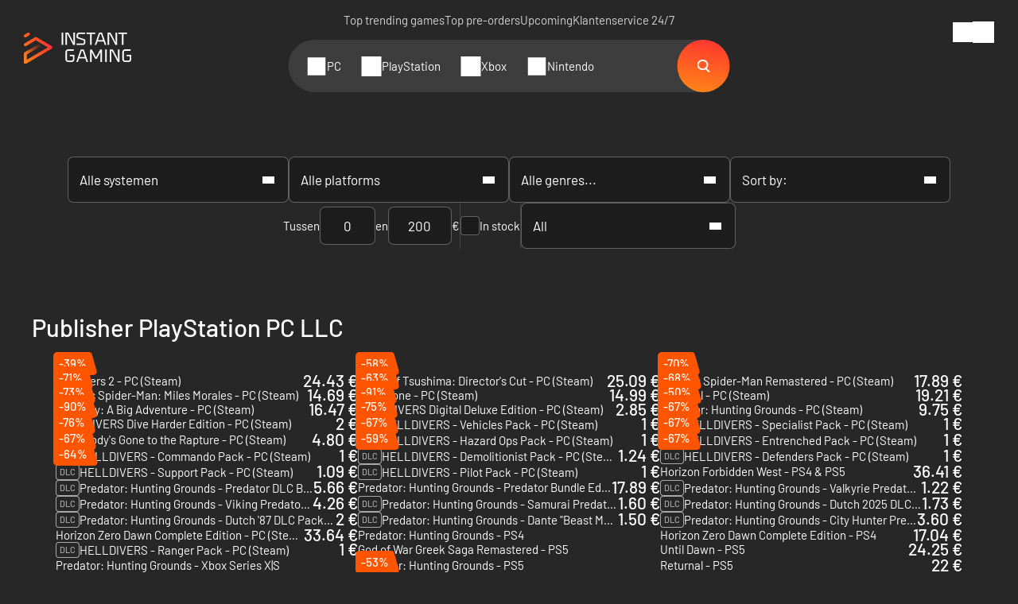

--- FILE ---
content_type: text/html; charset=UTF-8
request_url: https://www.instant-gaming.com/nl/discover/publishers/playstation-pc-llc/
body_size: 36550
content:
<!DOCTYPE html>
<html xmlns="http://www.w3.org/1999/xhtml" xml:lang="nl" lang="nl" >
    <head><script type="text/javascript">(window.NREUM||(NREUM={})).init={ajax:{deny_list:["bam.nr-data.net"]},feature_flags:["soft_nav"]};(window.NREUM||(NREUM={})).loader_config={licenseKey:"548e8d9732",applicationID:"6048502",browserID:"6048504"};;/*! For license information please see nr-loader-rum-1.308.0.min.js.LICENSE.txt */
(()=>{var e,t,r={163:(e,t,r)=>{"use strict";r.d(t,{j:()=>E});var n=r(384),i=r(1741);var a=r(2555);r(860).K7.genericEvents;const s="experimental.resources",o="register",c=e=>{if(!e||"string"!=typeof e)return!1;try{document.createDocumentFragment().querySelector(e)}catch{return!1}return!0};var d=r(2614),u=r(944),l=r(8122);const f="[data-nr-mask]",g=e=>(0,l.a)(e,(()=>{const e={feature_flags:[],experimental:{allow_registered_children:!1,resources:!1},mask_selector:"*",block_selector:"[data-nr-block]",mask_input_options:{color:!1,date:!1,"datetime-local":!1,email:!1,month:!1,number:!1,range:!1,search:!1,tel:!1,text:!1,time:!1,url:!1,week:!1,textarea:!1,select:!1,password:!0}};return{ajax:{deny_list:void 0,block_internal:!0,enabled:!0,autoStart:!0},api:{get allow_registered_children(){return e.feature_flags.includes(o)||e.experimental.allow_registered_children},set allow_registered_children(t){e.experimental.allow_registered_children=t},duplicate_registered_data:!1},browser_consent_mode:{enabled:!1},distributed_tracing:{enabled:void 0,exclude_newrelic_header:void 0,cors_use_newrelic_header:void 0,cors_use_tracecontext_headers:void 0,allowed_origins:void 0},get feature_flags(){return e.feature_flags},set feature_flags(t){e.feature_flags=t},generic_events:{enabled:!0,autoStart:!0},harvest:{interval:30},jserrors:{enabled:!0,autoStart:!0},logging:{enabled:!0,autoStart:!0},metrics:{enabled:!0,autoStart:!0},obfuscate:void 0,page_action:{enabled:!0},page_view_event:{enabled:!0,autoStart:!0},page_view_timing:{enabled:!0,autoStart:!0},performance:{capture_marks:!1,capture_measures:!1,capture_detail:!0,resources:{get enabled(){return e.feature_flags.includes(s)||e.experimental.resources},set enabled(t){e.experimental.resources=t},asset_types:[],first_party_domains:[],ignore_newrelic:!0}},privacy:{cookies_enabled:!0},proxy:{assets:void 0,beacon:void 0},session:{expiresMs:d.wk,inactiveMs:d.BB},session_replay:{autoStart:!0,enabled:!1,preload:!1,sampling_rate:10,error_sampling_rate:100,collect_fonts:!1,inline_images:!1,fix_stylesheets:!0,mask_all_inputs:!0,get mask_text_selector(){return e.mask_selector},set mask_text_selector(t){c(t)?e.mask_selector="".concat(t,",").concat(f):""===t||null===t?e.mask_selector=f:(0,u.R)(5,t)},get block_class(){return"nr-block"},get ignore_class(){return"nr-ignore"},get mask_text_class(){return"nr-mask"},get block_selector(){return e.block_selector},set block_selector(t){c(t)?e.block_selector+=",".concat(t):""!==t&&(0,u.R)(6,t)},get mask_input_options(){return e.mask_input_options},set mask_input_options(t){t&&"object"==typeof t?e.mask_input_options={...t,password:!0}:(0,u.R)(7,t)}},session_trace:{enabled:!0,autoStart:!0},soft_navigations:{enabled:!0,autoStart:!0},spa:{enabled:!0,autoStart:!0},ssl:void 0,user_actions:{enabled:!0,elementAttributes:["id","className","tagName","type"]}}})());var p=r(6154),m=r(9324);let h=0;const v={buildEnv:m.F3,distMethod:m.Xs,version:m.xv,originTime:p.WN},b={consented:!1},y={appMetadata:{},get consented(){return this.session?.state?.consent||b.consented},set consented(e){b.consented=e},customTransaction:void 0,denyList:void 0,disabled:!1,harvester:void 0,isolatedBacklog:!1,isRecording:!1,loaderType:void 0,maxBytes:3e4,obfuscator:void 0,onerror:void 0,ptid:void 0,releaseIds:{},session:void 0,timeKeeper:void 0,registeredEntities:[],jsAttributesMetadata:{bytes:0},get harvestCount(){return++h}},_=e=>{const t=(0,l.a)(e,y),r=Object.keys(v).reduce((e,t)=>(e[t]={value:v[t],writable:!1,configurable:!0,enumerable:!0},e),{});return Object.defineProperties(t,r)};var w=r(5701);const x=e=>{const t=e.startsWith("http");e+="/",r.p=t?e:"https://"+e};var R=r(7836),k=r(3241);const A={accountID:void 0,trustKey:void 0,agentID:void 0,licenseKey:void 0,applicationID:void 0,xpid:void 0},S=e=>(0,l.a)(e,A),T=new Set;function E(e,t={},r,s){let{init:o,info:c,loader_config:d,runtime:u={},exposed:l=!0}=t;if(!c){const e=(0,n.pV)();o=e.init,c=e.info,d=e.loader_config}e.init=g(o||{}),e.loader_config=S(d||{}),c.jsAttributes??={},p.bv&&(c.jsAttributes.isWorker=!0),e.info=(0,a.D)(c);const f=e.init,m=[c.beacon,c.errorBeacon];T.has(e.agentIdentifier)||(f.proxy.assets&&(x(f.proxy.assets),m.push(f.proxy.assets)),f.proxy.beacon&&m.push(f.proxy.beacon),e.beacons=[...m],function(e){const t=(0,n.pV)();Object.getOwnPropertyNames(i.W.prototype).forEach(r=>{const n=i.W.prototype[r];if("function"!=typeof n||"constructor"===n)return;let a=t[r];e[r]&&!1!==e.exposed&&"micro-agent"!==e.runtime?.loaderType&&(t[r]=(...t)=>{const n=e[r](...t);return a?a(...t):n})})}(e),(0,n.US)("activatedFeatures",w.B)),u.denyList=[...f.ajax.deny_list||[],...f.ajax.block_internal?m:[]],u.ptid=e.agentIdentifier,u.loaderType=r,e.runtime=_(u),T.has(e.agentIdentifier)||(e.ee=R.ee.get(e.agentIdentifier),e.exposed=l,(0,k.W)({agentIdentifier:e.agentIdentifier,drained:!!w.B?.[e.agentIdentifier],type:"lifecycle",name:"initialize",feature:void 0,data:e.config})),T.add(e.agentIdentifier)}},384:(e,t,r)=>{"use strict";r.d(t,{NT:()=>s,US:()=>u,Zm:()=>o,bQ:()=>d,dV:()=>c,pV:()=>l});var n=r(6154),i=r(1863),a=r(1910);const s={beacon:"bam.nr-data.net",errorBeacon:"bam.nr-data.net"};function o(){return n.gm.NREUM||(n.gm.NREUM={}),void 0===n.gm.newrelic&&(n.gm.newrelic=n.gm.NREUM),n.gm.NREUM}function c(){let e=o();return e.o||(e.o={ST:n.gm.setTimeout,SI:n.gm.setImmediate||n.gm.setInterval,CT:n.gm.clearTimeout,XHR:n.gm.XMLHttpRequest,REQ:n.gm.Request,EV:n.gm.Event,PR:n.gm.Promise,MO:n.gm.MutationObserver,FETCH:n.gm.fetch,WS:n.gm.WebSocket},(0,a.i)(...Object.values(e.o))),e}function d(e,t){let r=o();r.initializedAgents??={},t.initializedAt={ms:(0,i.t)(),date:new Date},r.initializedAgents[e]=t}function u(e,t){o()[e]=t}function l(){return function(){let e=o();const t=e.info||{};e.info={beacon:s.beacon,errorBeacon:s.errorBeacon,...t}}(),function(){let e=o();const t=e.init||{};e.init={...t}}(),c(),function(){let e=o();const t=e.loader_config||{};e.loader_config={...t}}(),o()}},782:(e,t,r)=>{"use strict";r.d(t,{T:()=>n});const n=r(860).K7.pageViewTiming},860:(e,t,r)=>{"use strict";r.d(t,{$J:()=>u,K7:()=>c,P3:()=>d,XX:()=>i,Yy:()=>o,df:()=>a,qY:()=>n,v4:()=>s});const n="events",i="jserrors",a="browser/blobs",s="rum",o="browser/logs",c={ajax:"ajax",genericEvents:"generic_events",jserrors:i,logging:"logging",metrics:"metrics",pageAction:"page_action",pageViewEvent:"page_view_event",pageViewTiming:"page_view_timing",sessionReplay:"session_replay",sessionTrace:"session_trace",softNav:"soft_navigations",spa:"spa"},d={[c.pageViewEvent]:1,[c.pageViewTiming]:2,[c.metrics]:3,[c.jserrors]:4,[c.spa]:5,[c.ajax]:6,[c.sessionTrace]:7,[c.softNav]:8,[c.sessionReplay]:9,[c.logging]:10,[c.genericEvents]:11},u={[c.pageViewEvent]:s,[c.pageViewTiming]:n,[c.ajax]:n,[c.spa]:n,[c.softNav]:n,[c.metrics]:i,[c.jserrors]:i,[c.sessionTrace]:a,[c.sessionReplay]:a,[c.logging]:o,[c.genericEvents]:"ins"}},944:(e,t,r)=>{"use strict";r.d(t,{R:()=>i});var n=r(3241);function i(e,t){"function"==typeof console.debug&&(console.debug("New Relic Warning: https://github.com/newrelic/newrelic-browser-agent/blob/main/docs/warning-codes.md#".concat(e),t),(0,n.W)({agentIdentifier:null,drained:null,type:"data",name:"warn",feature:"warn",data:{code:e,secondary:t}}))}},1687:(e,t,r)=>{"use strict";r.d(t,{Ak:()=>d,Ze:()=>f,x3:()=>u});var n=r(3241),i=r(7836),a=r(3606),s=r(860),o=r(2646);const c={};function d(e,t){const r={staged:!1,priority:s.P3[t]||0};l(e),c[e].get(t)||c[e].set(t,r)}function u(e,t){e&&c[e]&&(c[e].get(t)&&c[e].delete(t),p(e,t,!1),c[e].size&&g(e))}function l(e){if(!e)throw new Error("agentIdentifier required");c[e]||(c[e]=new Map)}function f(e="",t="feature",r=!1){if(l(e),!e||!c[e].get(t)||r)return p(e,t);c[e].get(t).staged=!0,g(e)}function g(e){const t=Array.from(c[e]);t.every(([e,t])=>t.staged)&&(t.sort((e,t)=>e[1].priority-t[1].priority),t.forEach(([t])=>{c[e].delete(t),p(e,t)}))}function p(e,t,r=!0){const s=e?i.ee.get(e):i.ee,c=a.i.handlers;if(!s.aborted&&s.backlog&&c){if((0,n.W)({agentIdentifier:e,type:"lifecycle",name:"drain",feature:t}),r){const e=s.backlog[t],r=c[t];if(r){for(let t=0;e&&t<e.length;++t)m(e[t],r);Object.entries(r).forEach(([e,t])=>{Object.values(t||{}).forEach(t=>{t[0]?.on&&t[0]?.context()instanceof o.y&&t[0].on(e,t[1])})})}}s.isolatedBacklog||delete c[t],s.backlog[t]=null,s.emit("drain-"+t,[])}}function m(e,t){var r=e[1];Object.values(t[r]||{}).forEach(t=>{var r=e[0];if(t[0]===r){var n=t[1],i=e[3],a=e[2];n.apply(i,a)}})}},1738:(e,t,r)=>{"use strict";r.d(t,{U:()=>g,Y:()=>f});var n=r(3241),i=r(9908),a=r(1863),s=r(944),o=r(5701),c=r(3969),d=r(8362),u=r(860),l=r(4261);function f(e,t,r,a){const f=a||r;!f||f[e]&&f[e]!==d.d.prototype[e]||(f[e]=function(){(0,i.p)(c.xV,["API/"+e+"/called"],void 0,u.K7.metrics,r.ee),(0,n.W)({agentIdentifier:r.agentIdentifier,drained:!!o.B?.[r.agentIdentifier],type:"data",name:"api",feature:l.Pl+e,data:{}});try{return t.apply(this,arguments)}catch(e){(0,s.R)(23,e)}})}function g(e,t,r,n,s){const o=e.info;null===r?delete o.jsAttributes[t]:o.jsAttributes[t]=r,(s||null===r)&&(0,i.p)(l.Pl+n,[(0,a.t)(),t,r],void 0,"session",e.ee)}},1741:(e,t,r)=>{"use strict";r.d(t,{W:()=>a});var n=r(944),i=r(4261);class a{#e(e,...t){if(this[e]!==a.prototype[e])return this[e](...t);(0,n.R)(35,e)}addPageAction(e,t){return this.#e(i.hG,e,t)}register(e){return this.#e(i.eY,e)}recordCustomEvent(e,t){return this.#e(i.fF,e,t)}setPageViewName(e,t){return this.#e(i.Fw,e,t)}setCustomAttribute(e,t,r){return this.#e(i.cD,e,t,r)}noticeError(e,t){return this.#e(i.o5,e,t)}setUserId(e,t=!1){return this.#e(i.Dl,e,t)}setApplicationVersion(e){return this.#e(i.nb,e)}setErrorHandler(e){return this.#e(i.bt,e)}addRelease(e,t){return this.#e(i.k6,e,t)}log(e,t){return this.#e(i.$9,e,t)}start(){return this.#e(i.d3)}finished(e){return this.#e(i.BL,e)}recordReplay(){return this.#e(i.CH)}pauseReplay(){return this.#e(i.Tb)}addToTrace(e){return this.#e(i.U2,e)}setCurrentRouteName(e){return this.#e(i.PA,e)}interaction(e){return this.#e(i.dT,e)}wrapLogger(e,t,r){return this.#e(i.Wb,e,t,r)}measure(e,t){return this.#e(i.V1,e,t)}consent(e){return this.#e(i.Pv,e)}}},1863:(e,t,r)=>{"use strict";function n(){return Math.floor(performance.now())}r.d(t,{t:()=>n})},1910:(e,t,r)=>{"use strict";r.d(t,{i:()=>a});var n=r(944);const i=new Map;function a(...e){return e.every(e=>{if(i.has(e))return i.get(e);const t="function"==typeof e?e.toString():"",r=t.includes("[native code]"),a=t.includes("nrWrapper");return r||a||(0,n.R)(64,e?.name||t),i.set(e,r),r})}},2555:(e,t,r)=>{"use strict";r.d(t,{D:()=>o,f:()=>s});var n=r(384),i=r(8122);const a={beacon:n.NT.beacon,errorBeacon:n.NT.errorBeacon,licenseKey:void 0,applicationID:void 0,sa:void 0,queueTime:void 0,applicationTime:void 0,ttGuid:void 0,user:void 0,account:void 0,product:void 0,extra:void 0,jsAttributes:{},userAttributes:void 0,atts:void 0,transactionName:void 0,tNamePlain:void 0};function s(e){try{return!!e.licenseKey&&!!e.errorBeacon&&!!e.applicationID}catch(e){return!1}}const o=e=>(0,i.a)(e,a)},2614:(e,t,r)=>{"use strict";r.d(t,{BB:()=>s,H3:()=>n,g:()=>d,iL:()=>c,tS:()=>o,uh:()=>i,wk:()=>a});const n="NRBA",i="SESSION",a=144e5,s=18e5,o={STARTED:"session-started",PAUSE:"session-pause",RESET:"session-reset",RESUME:"session-resume",UPDATE:"session-update"},c={SAME_TAB:"same-tab",CROSS_TAB:"cross-tab"},d={OFF:0,FULL:1,ERROR:2}},2646:(e,t,r)=>{"use strict";r.d(t,{y:()=>n});class n{constructor(e){this.contextId=e}}},2843:(e,t,r)=>{"use strict";r.d(t,{G:()=>a,u:()=>i});var n=r(3878);function i(e,t=!1,r,i){(0,n.DD)("visibilitychange",function(){if(t)return void("hidden"===document.visibilityState&&e());e(document.visibilityState)},r,i)}function a(e,t,r){(0,n.sp)("pagehide",e,t,r)}},3241:(e,t,r)=>{"use strict";r.d(t,{W:()=>a});var n=r(6154);const i="newrelic";function a(e={}){try{n.gm.dispatchEvent(new CustomEvent(i,{detail:e}))}catch(e){}}},3606:(e,t,r)=>{"use strict";r.d(t,{i:()=>a});var n=r(9908);a.on=s;var i=a.handlers={};function a(e,t,r,a){s(a||n.d,i,e,t,r)}function s(e,t,r,i,a){a||(a="feature"),e||(e=n.d);var s=t[a]=t[a]||{};(s[r]=s[r]||[]).push([e,i])}},3878:(e,t,r)=>{"use strict";function n(e,t){return{capture:e,passive:!1,signal:t}}function i(e,t,r=!1,i){window.addEventListener(e,t,n(r,i))}function a(e,t,r=!1,i){document.addEventListener(e,t,n(r,i))}r.d(t,{DD:()=>a,jT:()=>n,sp:()=>i})},3969:(e,t,r)=>{"use strict";r.d(t,{TZ:()=>n,XG:()=>o,rs:()=>i,xV:()=>s,z_:()=>a});const n=r(860).K7.metrics,i="sm",a="cm",s="storeSupportabilityMetrics",o="storeEventMetrics"},4234:(e,t,r)=>{"use strict";r.d(t,{W:()=>a});var n=r(7836),i=r(1687);class a{constructor(e,t){this.agentIdentifier=e,this.ee=n.ee.get(e),this.featureName=t,this.blocked=!1}deregisterDrain(){(0,i.x3)(this.agentIdentifier,this.featureName)}}},4261:(e,t,r)=>{"use strict";r.d(t,{$9:()=>d,BL:()=>o,CH:()=>g,Dl:()=>_,Fw:()=>y,PA:()=>h,Pl:()=>n,Pv:()=>k,Tb:()=>l,U2:()=>a,V1:()=>R,Wb:()=>x,bt:()=>b,cD:()=>v,d3:()=>w,dT:()=>c,eY:()=>p,fF:()=>f,hG:()=>i,k6:()=>s,nb:()=>m,o5:()=>u});const n="api-",i="addPageAction",a="addToTrace",s="addRelease",o="finished",c="interaction",d="log",u="noticeError",l="pauseReplay",f="recordCustomEvent",g="recordReplay",p="register",m="setApplicationVersion",h="setCurrentRouteName",v="setCustomAttribute",b="setErrorHandler",y="setPageViewName",_="setUserId",w="start",x="wrapLogger",R="measure",k="consent"},5289:(e,t,r)=>{"use strict";r.d(t,{GG:()=>s,Qr:()=>c,sB:()=>o});var n=r(3878),i=r(6389);function a(){return"undefined"==typeof document||"complete"===document.readyState}function s(e,t){if(a())return e();const r=(0,i.J)(e),s=setInterval(()=>{a()&&(clearInterval(s),r())},500);(0,n.sp)("load",r,t)}function o(e){if(a())return e();(0,n.DD)("DOMContentLoaded",e)}function c(e){if(a())return e();(0,n.sp)("popstate",e)}},5607:(e,t,r)=>{"use strict";r.d(t,{W:()=>n});const n=(0,r(9566).bz)()},5701:(e,t,r)=>{"use strict";r.d(t,{B:()=>a,t:()=>s});var n=r(3241);const i=new Set,a={};function s(e,t){const r=t.agentIdentifier;a[r]??={},e&&"object"==typeof e&&(i.has(r)||(t.ee.emit("rumresp",[e]),a[r]=e,i.add(r),(0,n.W)({agentIdentifier:r,loaded:!0,drained:!0,type:"lifecycle",name:"load",feature:void 0,data:e})))}},6154:(e,t,r)=>{"use strict";r.d(t,{OF:()=>c,RI:()=>i,WN:()=>u,bv:()=>a,eN:()=>l,gm:()=>s,mw:()=>o,sb:()=>d});var n=r(1863);const i="undefined"!=typeof window&&!!window.document,a="undefined"!=typeof WorkerGlobalScope&&("undefined"!=typeof self&&self instanceof WorkerGlobalScope&&self.navigator instanceof WorkerNavigator||"undefined"!=typeof globalThis&&globalThis instanceof WorkerGlobalScope&&globalThis.navigator instanceof WorkerNavigator),s=i?window:"undefined"!=typeof WorkerGlobalScope&&("undefined"!=typeof self&&self instanceof WorkerGlobalScope&&self||"undefined"!=typeof globalThis&&globalThis instanceof WorkerGlobalScope&&globalThis),o=Boolean("hidden"===s?.document?.visibilityState),c=/iPad|iPhone|iPod/.test(s.navigator?.userAgent),d=c&&"undefined"==typeof SharedWorker,u=((()=>{const e=s.navigator?.userAgent?.match(/Firefox[/\s](\d+\.\d+)/);Array.isArray(e)&&e.length>=2&&e[1]})(),Date.now()-(0,n.t)()),l=()=>"undefined"!=typeof PerformanceNavigationTiming&&s?.performance?.getEntriesByType("navigation")?.[0]?.responseStart},6389:(e,t,r)=>{"use strict";function n(e,t=500,r={}){const n=r?.leading||!1;let i;return(...r)=>{n&&void 0===i&&(e.apply(this,r),i=setTimeout(()=>{i=clearTimeout(i)},t)),n||(clearTimeout(i),i=setTimeout(()=>{e.apply(this,r)},t))}}function i(e){let t=!1;return(...r)=>{t||(t=!0,e.apply(this,r))}}r.d(t,{J:()=>i,s:()=>n})},6630:(e,t,r)=>{"use strict";r.d(t,{T:()=>n});const n=r(860).K7.pageViewEvent},7699:(e,t,r)=>{"use strict";r.d(t,{It:()=>a,KC:()=>o,No:()=>i,qh:()=>s});var n=r(860);const i=16e3,a=1e6,s="SESSION_ERROR",o={[n.K7.logging]:!0,[n.K7.genericEvents]:!1,[n.K7.jserrors]:!1,[n.K7.ajax]:!1}},7836:(e,t,r)=>{"use strict";r.d(t,{P:()=>o,ee:()=>c});var n=r(384),i=r(8990),a=r(2646),s=r(5607);const o="nr@context:".concat(s.W),c=function e(t,r){var n={},s={},u={},l=!1;try{l=16===r.length&&d.initializedAgents?.[r]?.runtime.isolatedBacklog}catch(e){}var f={on:p,addEventListener:p,removeEventListener:function(e,t){var r=n[e];if(!r)return;for(var i=0;i<r.length;i++)r[i]===t&&r.splice(i,1)},emit:function(e,r,n,i,a){!1!==a&&(a=!0);if(c.aborted&&!i)return;t&&a&&t.emit(e,r,n);var o=g(n);m(e).forEach(e=>{e.apply(o,r)});var d=v()[s[e]];d&&d.push([f,e,r,o]);return o},get:h,listeners:m,context:g,buffer:function(e,t){const r=v();if(t=t||"feature",f.aborted)return;Object.entries(e||{}).forEach(([e,n])=>{s[n]=t,t in r||(r[t]=[])})},abort:function(){f._aborted=!0,Object.keys(f.backlog).forEach(e=>{delete f.backlog[e]})},isBuffering:function(e){return!!v()[s[e]]},debugId:r,backlog:l?{}:t&&"object"==typeof t.backlog?t.backlog:{},isolatedBacklog:l};return Object.defineProperty(f,"aborted",{get:()=>{let e=f._aborted||!1;return e||(t&&(e=t.aborted),e)}}),f;function g(e){return e&&e instanceof a.y?e:e?(0,i.I)(e,o,()=>new a.y(o)):new a.y(o)}function p(e,t){n[e]=m(e).concat(t)}function m(e){return n[e]||[]}function h(t){return u[t]=u[t]||e(f,t)}function v(){return f.backlog}}(void 0,"globalEE"),d=(0,n.Zm)();d.ee||(d.ee=c)},8122:(e,t,r)=>{"use strict";r.d(t,{a:()=>i});var n=r(944);function i(e,t){try{if(!e||"object"!=typeof e)return(0,n.R)(3);if(!t||"object"!=typeof t)return(0,n.R)(4);const r=Object.create(Object.getPrototypeOf(t),Object.getOwnPropertyDescriptors(t)),a=0===Object.keys(r).length?e:r;for(let s in a)if(void 0!==e[s])try{if(null===e[s]){r[s]=null;continue}Array.isArray(e[s])&&Array.isArray(t[s])?r[s]=Array.from(new Set([...e[s],...t[s]])):"object"==typeof e[s]&&"object"==typeof t[s]?r[s]=i(e[s],t[s]):r[s]=e[s]}catch(e){r[s]||(0,n.R)(1,e)}return r}catch(e){(0,n.R)(2,e)}}},8362:(e,t,r)=>{"use strict";r.d(t,{d:()=>a});var n=r(9566),i=r(1741);class a extends i.W{agentIdentifier=(0,n.LA)(16)}},8374:(e,t,r)=>{r.nc=(()=>{try{return document?.currentScript?.nonce}catch(e){}return""})()},8990:(e,t,r)=>{"use strict";r.d(t,{I:()=>i});var n=Object.prototype.hasOwnProperty;function i(e,t,r){if(n.call(e,t))return e[t];var i=r();if(Object.defineProperty&&Object.keys)try{return Object.defineProperty(e,t,{value:i,writable:!0,enumerable:!1}),i}catch(e){}return e[t]=i,i}},9324:(e,t,r)=>{"use strict";r.d(t,{F3:()=>i,Xs:()=>a,xv:()=>n});const n="1.308.0",i="PROD",a="CDN"},9566:(e,t,r)=>{"use strict";r.d(t,{LA:()=>o,bz:()=>s});var n=r(6154);const i="xxxxxxxx-xxxx-4xxx-yxxx-xxxxxxxxxxxx";function a(e,t){return e?15&e[t]:16*Math.random()|0}function s(){const e=n.gm?.crypto||n.gm?.msCrypto;let t,r=0;return e&&e.getRandomValues&&(t=e.getRandomValues(new Uint8Array(30))),i.split("").map(e=>"x"===e?a(t,r++).toString(16):"y"===e?(3&a()|8).toString(16):e).join("")}function o(e){const t=n.gm?.crypto||n.gm?.msCrypto;let r,i=0;t&&t.getRandomValues&&(r=t.getRandomValues(new Uint8Array(e)));const s=[];for(var o=0;o<e;o++)s.push(a(r,i++).toString(16));return s.join("")}},9908:(e,t,r)=>{"use strict";r.d(t,{d:()=>n,p:()=>i});var n=r(7836).ee.get("handle");function i(e,t,r,i,a){a?(a.buffer([e],i),a.emit(e,t,r)):(n.buffer([e],i),n.emit(e,t,r))}}},n={};function i(e){var t=n[e];if(void 0!==t)return t.exports;var a=n[e]={exports:{}};return r[e](a,a.exports,i),a.exports}i.m=r,i.d=(e,t)=>{for(var r in t)i.o(t,r)&&!i.o(e,r)&&Object.defineProperty(e,r,{enumerable:!0,get:t[r]})},i.f={},i.e=e=>Promise.all(Object.keys(i.f).reduce((t,r)=>(i.f[r](e,t),t),[])),i.u=e=>"nr-rum-1.308.0.min.js",i.o=(e,t)=>Object.prototype.hasOwnProperty.call(e,t),e={},t="NRBA-1.308.0.PROD:",i.l=(r,n,a,s)=>{if(e[r])e[r].push(n);else{var o,c;if(void 0!==a)for(var d=document.getElementsByTagName("script"),u=0;u<d.length;u++){var l=d[u];if(l.getAttribute("src")==r||l.getAttribute("data-webpack")==t+a){o=l;break}}if(!o){c=!0;var f={296:"sha512-+MIMDsOcckGXa1EdWHqFNv7P+JUkd5kQwCBr3KE6uCvnsBNUrdSt4a/3/L4j4TxtnaMNjHpza2/erNQbpacJQA=="};(o=document.createElement("script")).charset="utf-8",i.nc&&o.setAttribute("nonce",i.nc),o.setAttribute("data-webpack",t+a),o.src=r,0!==o.src.indexOf(window.location.origin+"/")&&(o.crossOrigin="anonymous"),f[s]&&(o.integrity=f[s])}e[r]=[n];var g=(t,n)=>{o.onerror=o.onload=null,clearTimeout(p);var i=e[r];if(delete e[r],o.parentNode&&o.parentNode.removeChild(o),i&&i.forEach(e=>e(n)),t)return t(n)},p=setTimeout(g.bind(null,void 0,{type:"timeout",target:o}),12e4);o.onerror=g.bind(null,o.onerror),o.onload=g.bind(null,o.onload),c&&document.head.appendChild(o)}},i.r=e=>{"undefined"!=typeof Symbol&&Symbol.toStringTag&&Object.defineProperty(e,Symbol.toStringTag,{value:"Module"}),Object.defineProperty(e,"__esModule",{value:!0})},i.p="https://js-agent.newrelic.com/",(()=>{var e={374:0,840:0};i.f.j=(t,r)=>{var n=i.o(e,t)?e[t]:void 0;if(0!==n)if(n)r.push(n[2]);else{var a=new Promise((r,i)=>n=e[t]=[r,i]);r.push(n[2]=a);var s=i.p+i.u(t),o=new Error;i.l(s,r=>{if(i.o(e,t)&&(0!==(n=e[t])&&(e[t]=void 0),n)){var a=r&&("load"===r.type?"missing":r.type),s=r&&r.target&&r.target.src;o.message="Loading chunk "+t+" failed: ("+a+": "+s+")",o.name="ChunkLoadError",o.type=a,o.request=s,n[1](o)}},"chunk-"+t,t)}};var t=(t,r)=>{var n,a,[s,o,c]=r,d=0;if(s.some(t=>0!==e[t])){for(n in o)i.o(o,n)&&(i.m[n]=o[n]);if(c)c(i)}for(t&&t(r);d<s.length;d++)a=s[d],i.o(e,a)&&e[a]&&e[a][0](),e[a]=0},r=self["webpackChunk:NRBA-1.308.0.PROD"]=self["webpackChunk:NRBA-1.308.0.PROD"]||[];r.forEach(t.bind(null,0)),r.push=t.bind(null,r.push.bind(r))})(),(()=>{"use strict";i(8374);var e=i(8362),t=i(860);const r=Object.values(t.K7);var n=i(163);var a=i(9908),s=i(1863),o=i(4261),c=i(1738);var d=i(1687),u=i(4234),l=i(5289),f=i(6154),g=i(944),p=i(384);const m=e=>f.RI&&!0===e?.privacy.cookies_enabled;function h(e){return!!(0,p.dV)().o.MO&&m(e)&&!0===e?.session_trace.enabled}var v=i(6389),b=i(7699);class y extends u.W{constructor(e,t){super(e.agentIdentifier,t),this.agentRef=e,this.abortHandler=void 0,this.featAggregate=void 0,this.loadedSuccessfully=void 0,this.onAggregateImported=new Promise(e=>{this.loadedSuccessfully=e}),this.deferred=Promise.resolve(),!1===e.init[this.featureName].autoStart?this.deferred=new Promise((t,r)=>{this.ee.on("manual-start-all",(0,v.J)(()=>{(0,d.Ak)(e.agentIdentifier,this.featureName),t()}))}):(0,d.Ak)(e.agentIdentifier,t)}importAggregator(e,t,r={}){if(this.featAggregate)return;const n=async()=>{let n;await this.deferred;try{if(m(e.init)){const{setupAgentSession:t}=await i.e(296).then(i.bind(i,3305));n=t(e)}}catch(e){(0,g.R)(20,e),this.ee.emit("internal-error",[e]),(0,a.p)(b.qh,[e],void 0,this.featureName,this.ee)}try{if(!this.#t(this.featureName,n,e.init))return(0,d.Ze)(this.agentIdentifier,this.featureName),void this.loadedSuccessfully(!1);const{Aggregate:i}=await t();this.featAggregate=new i(e,r),e.runtime.harvester.initializedAggregates.push(this.featAggregate),this.loadedSuccessfully(!0)}catch(e){(0,g.R)(34,e),this.abortHandler?.(),(0,d.Ze)(this.agentIdentifier,this.featureName,!0),this.loadedSuccessfully(!1),this.ee&&this.ee.abort()}};f.RI?(0,l.GG)(()=>n(),!0):n()}#t(e,r,n){if(this.blocked)return!1;switch(e){case t.K7.sessionReplay:return h(n)&&!!r;case t.K7.sessionTrace:return!!r;default:return!0}}}var _=i(6630),w=i(2614),x=i(3241);class R extends y{static featureName=_.T;constructor(e){var t;super(e,_.T),this.setupInspectionEvents(e.agentIdentifier),t=e,(0,c.Y)(o.Fw,function(e,r){"string"==typeof e&&("/"!==e.charAt(0)&&(e="/"+e),t.runtime.customTransaction=(r||"http://custom.transaction")+e,(0,a.p)(o.Pl+o.Fw,[(0,s.t)()],void 0,void 0,t.ee))},t),this.importAggregator(e,()=>i.e(296).then(i.bind(i,3943)))}setupInspectionEvents(e){const t=(t,r)=>{t&&(0,x.W)({agentIdentifier:e,timeStamp:t.timeStamp,loaded:"complete"===t.target.readyState,type:"window",name:r,data:t.target.location+""})};(0,l.sB)(e=>{t(e,"DOMContentLoaded")}),(0,l.GG)(e=>{t(e,"load")}),(0,l.Qr)(e=>{t(e,"navigate")}),this.ee.on(w.tS.UPDATE,(t,r)=>{(0,x.W)({agentIdentifier:e,type:"lifecycle",name:"session",data:r})})}}class k extends e.d{constructor(e){var t;(super(),f.gm)?(this.features={},(0,p.bQ)(this.agentIdentifier,this),this.desiredFeatures=new Set(e.features||[]),this.desiredFeatures.add(R),(0,n.j)(this,e,e.loaderType||"agent"),t=this,(0,c.Y)(o.cD,function(e,r,n=!1){if("string"==typeof e){if(["string","number","boolean"].includes(typeof r)||null===r)return(0,c.U)(t,e,r,o.cD,n);(0,g.R)(40,typeof r)}else(0,g.R)(39,typeof e)},t),function(e){(0,c.Y)(o.Dl,function(t,r=!1){if("string"!=typeof t&&null!==t)return void(0,g.R)(41,typeof t);const n=e.info.jsAttributes["enduser.id"];r&&null!=n&&n!==t?(0,a.p)(o.Pl+"setUserIdAndResetSession",[t],void 0,"session",e.ee):(0,c.U)(e,"enduser.id",t,o.Dl,!0)},e)}(this),function(e){(0,c.Y)(o.nb,function(t){if("string"==typeof t||null===t)return(0,c.U)(e,"application.version",t,o.nb,!1);(0,g.R)(42,typeof t)},e)}(this),function(e){(0,c.Y)(o.d3,function(){e.ee.emit("manual-start-all")},e)}(this),function(e){(0,c.Y)(o.Pv,function(t=!0){if("boolean"==typeof t){if((0,a.p)(o.Pl+o.Pv,[t],void 0,"session",e.ee),e.runtime.consented=t,t){const t=e.features.page_view_event;t.onAggregateImported.then(e=>{const r=t.featAggregate;e&&!r.sentRum&&r.sendRum()})}}else(0,g.R)(65,typeof t)},e)}(this),this.run()):(0,g.R)(21)}get config(){return{info:this.info,init:this.init,loader_config:this.loader_config,runtime:this.runtime}}get api(){return this}run(){try{const e=function(e){const t={};return r.forEach(r=>{t[r]=!!e[r]?.enabled}),t}(this.init),n=[...this.desiredFeatures];n.sort((e,r)=>t.P3[e.featureName]-t.P3[r.featureName]),n.forEach(r=>{if(!e[r.featureName]&&r.featureName!==t.K7.pageViewEvent)return;if(r.featureName===t.K7.spa)return void(0,g.R)(67);const n=function(e){switch(e){case t.K7.ajax:return[t.K7.jserrors];case t.K7.sessionTrace:return[t.K7.ajax,t.K7.pageViewEvent];case t.K7.sessionReplay:return[t.K7.sessionTrace];case t.K7.pageViewTiming:return[t.K7.pageViewEvent];default:return[]}}(r.featureName).filter(e=>!(e in this.features));n.length>0&&(0,g.R)(36,{targetFeature:r.featureName,missingDependencies:n}),this.features[r.featureName]=new r(this)})}catch(e){(0,g.R)(22,e);for(const e in this.features)this.features[e].abortHandler?.();const t=(0,p.Zm)();delete t.initializedAgents[this.agentIdentifier]?.features,delete this.sharedAggregator;return t.ee.get(this.agentIdentifier).abort(),!1}}}var A=i(2843),S=i(782);class T extends y{static featureName=S.T;constructor(e){super(e,S.T),f.RI&&((0,A.u)(()=>(0,a.p)("docHidden",[(0,s.t)()],void 0,S.T,this.ee),!0),(0,A.G)(()=>(0,a.p)("winPagehide",[(0,s.t)()],void 0,S.T,this.ee)),this.importAggregator(e,()=>i.e(296).then(i.bind(i,2117))))}}var E=i(3969);class I extends y{static featureName=E.TZ;constructor(e){super(e,E.TZ),f.RI&&document.addEventListener("securitypolicyviolation",e=>{(0,a.p)(E.xV,["Generic/CSPViolation/Detected"],void 0,this.featureName,this.ee)}),this.importAggregator(e,()=>i.e(296).then(i.bind(i,9623)))}}new k({features:[R,T,I],loaderType:"lite"})})()})();</script>
        <title>Beste Publisher PlayStation PC LLC game aanbiedingen & deals</title>

                    <meta name="robots" content="index,follow,all">
        
        <meta name="description" content="Koop Publisher PlayStation PC LLC games goedkoper op Instant Gaming, de plek om je games te kopen voor de beste prijzen en met directe levering">
        <meta name="keywords" content="Beste Publisher PlayStation PC LLC game aanbiedingen &amp; deals">
        <meta name="google-signin-clientid" content="838762527992-af3vk70ipe4m8501kl7695adctrm1vc7.apps.googleusercontent.com">
        <meta name="format-detection" content="telephone=no">

                
        <!-- Responsive stuff -->
                    <meta name="viewport" content="width=device-width, initial-scale=1, minimum-scale=1.0, maximum-scale=1" >
        
        <link rel="shortcut icon" type="image/png" href="https://www.instant-gaming.com/favicon.ico">
        <link rel="apple-touch-icon" href="https://www.instant-gaming.com/apple-touch-icon.png?v=2">
        <link rel="android-touch-icon" href="https://www.instant-gaming.com/apple-touch-icon.png?v=2">

                    <link rel="canonical" href="https://www.instant-gaming.com/nl/discover/publishers/playstation-pc-llc/" />
        
        <!-- Performance tweaks -->
        <link rel="preconnect" href="https://gaming-cdn.com" crossorigin>
        <link rel="preload" href="/themes/igv2/fonts/barlow-regular.woff2" as="font" type="font/woff2" crossorigin>
        <link rel="preload" href="/themes/igv2/fonts/barlow-medium.woff2" as="font" type="font/woff2" crossorigin>
                <link rel="preload" href="https://www.googletagmanager.com/gtm.js?id=GTM-K27NW62" as="script" crossorigin>
                <link rel="preconnect" href="https://connect.facebook.net" crossorigin>

                    <link href="/themes/igv2/assets/store.css?v=a2799c5a" rel="stylesheet" type="text/css">
        
        <script src="//widget.trustpilot.com/bootstrap/v5/tp.widget.bootstrap.min.js" async></script>
        <script defer src="/themes/igv2/js/jquery-3.6.3.min.js"></script>
        <script defer src="/themes/igv2/js/vue.min.js"></script>

                    <script type='text/javascript'>
    (function(u){var d=document,s=d.getElementsByTagName('script')[0],g=d.createElement('script');
        g.type='text/javascript';g.src=u;g.defer=!0;g.async=!0;s.parentNode.insertBefore(g, s)})
    ('https://tk.instant-gaming.com/50326/tag_50326_1.js')
</script>

        
        <script>
            function lazyLoadImage(item) {
                const image = new Image();
                const src = item.getAttribute('data-src');

                if (null === src) {
                    return;
                }

                item.onload = null;
                image.src = src;

                image.onload = function () {
                    item.setAttribute('src', src);
                };
            }

            function defer(fn) {
                window.addEventListener('DOMContentLoaded', fn);
            }

            window.URLS = {
                'WEB': 'https://www.instant-gaming.com',
                'CDN': 'https://gaming-cdn.com/'
            };

            // Browser environment sniffing
            const UA = typeof window !== 'undefined' && window.navigator.userAgent.toLowerCase();
            window.isUAG = (UA && /instant-gaming-uag/.test(UA));
            window.isUAGIGNews = (UA && /instant-gaming-uag-news/.test(UA));
            window.isUAGIG = window.isUAG && !window.isUAGIGNews;
            window.isMobile = window.isUAG || (UA && /iphone|ipad|ipod|android|blackberry|opera mini|iemobile|crios|opios|mobile|fxios/.test(UA));
            window.isIOS = (UA && /iphone|ipad|ipod|ios/.test(UA));

            defer(function() {
                if (window.isUAG) {
                    $('body').addClass('uag');
                }
                if (window.isIOS) {
                    $('body').addClass('ios');
                }
            });

            window.user = {
                lang: "nl",
                countryCode: "US",
                isAuthenticated: false,
                                currency: {
                    label: "EUR",
                    format: "%s&nbsp;\u20ac",
                    symbol: "\u20ac",
                    rate: "1.000000000",
                    decimal_separator: ".",
                    thousand_separator: "",
                    can_supports_price: false
                }
            };
            window.currencies = {"EUR":{"id":1,"currency":"EUR","tx":"1.000000000","format":"%s&nbsp;\u20ac","symbol":"\u20ac","native":1,"tx_real":"1.000000000","_created_at":"2023-10-11 09:54:26","_updated_at":"2025-05-20 11:36:29","decimal_separator":".","thousand_separator":""},"USD":{"id":2,"currency":"USD","tx":"1.160227404","format":"$%s","symbol":"$","native":1,"tx_real":"1.160227404","_created_at":"2023-10-11 09:54:26","_updated_at":"2026-01-16 20:00:06","decimal_separator":".","thousand_separator":""},"GBP":{"id":3,"currency":"GBP","tx":"0.866941640","format":"\u00a3%s","symbol":"\u00a3","native":1,"tx_real":"0.866941640","_created_at":"2023-10-11 09:54:26","_updated_at":"2026-01-16 20:00:06","decimal_separator":".","thousand_separator":""},"DKK":{"id":4,"currency":"DKK","tx":"7.473604826","format":"%s&nbsp;kr.","symbol":"kr.","native":1,"tx_real":"7.473604826","_created_at":"2023-10-11 09:54:26","_updated_at":"2026-01-16 20:00:06","decimal_separator":".","thousand_separator":""},"CHF":{"id":5,"currency":"CHF","tx":"0.931430560","format":"%s&nbsp;CHF","symbol":"CHF","native":1,"tx_real":"0.931430560","_created_at":"2023-10-11 09:54:26","_updated_at":"2026-01-16 20:00:06","decimal_separator":".","thousand_separator":""},"BRL":{"id":6,"currency":"BRL","tx":"6.229957071","format":"R$&nbsp;%s","symbol":"R$","native":1,"tx_real":"6.229957071","_created_at":"2023-10-11 09:54:26","_updated_at":"2026-01-16 20:00:06","decimal_separator":",","thousand_separator":"."},"CAD":{"id":7,"currency":"CAD","tx":"1.615210581","format":"$%s","symbol":"$","native":1,"tx_real":"1.615210581","_created_at":"2023-10-11 09:54:26","_updated_at":"2026-01-16 20:00:06","decimal_separator":".","thousand_separator":""},"RSD":{"id":8,"currency":"RSD","tx":"117.253741733","format":"%s&nbsp;RSD","symbol":"RSD","native":0,"tx_real":"117.253741733","_created_at":"2023-10-11 09:54:26","_updated_at":"2026-01-16 20:00:06","decimal_separator":".","thousand_separator":""},"CZK":{"id":9,"currency":"CZK","tx":"24.267664462","format":"%s&nbsp;K\u010d","symbol":"K\u010d","native":1,"tx_real":"24.267664462","_created_at":"2023-10-11 09:54:26","_updated_at":"2026-01-16 20:00:06","decimal_separator":".","thousand_separator":""},"AUD":{"id":114,"currency":"AUD","tx":"1.736087713","format":"$%s","symbol":"$","native":1,"tx_real":"1.736087713","_created_at":"2023-10-11 09:54:26","_updated_at":"2026-01-16 20:00:06","decimal_separator":".","thousand_separator":""},"SEK":{"id":115,"currency":"SEK","tx":"10.699501102","format":"%s&nbsp;kr","symbol":"kr","native":1,"tx_real":"10.699501102","_created_at":"2023-10-11 09:54:26","_updated_at":"2026-01-16 20:00:06","decimal_separator":".","thousand_separator":""},"PLN":{"id":18266,"currency":"PLN","tx":"4.220462930","format":"%s&nbsp;z\u0142","symbol":"z\u0142","native":1,"tx_real":"4.220462930","_created_at":"2023-10-11 09:54:26","_updated_at":"2026-01-16 20:00:06","decimal_separator":".","thousand_separator":""},"NOK":{"id":19057,"currency":"NOK","tx":"11.712727694","format":"kr&nbsp;%s","symbol":"kr","native":0,"tx_real":"11.712727694","_created_at":"2023-10-11 09:54:26","_updated_at":"2026-01-16 20:00:06","decimal_separator":".","thousand_separator":""},"AED":{"id":19058,"currency":"AED","tx":"4.261515256","format":"AED&nbsp;%s","symbol":"AED","native":0,"tx_real":"4.261515256","_created_at":"2023-10-11 09:54:26","_updated_at":"2026-01-16 20:00:06","decimal_separator":".","thousand_separator":""}};window.globalLangs = {"_MENU_PREORDER_PANEL_AVAILABLE_IN_X_DAYS_":"In %d days","_MENU_PREORDER_PANEL_AVAILABLE_TOMORROW_":"Tomorrow","_MENU_PREORDER_PANEL_AVAILABLE_TODAY_":"Today","_MENU_PREORDER_PANEL_AVAILABLE_YESTERDAY_":"Yesterday","_LANGUAGES_PRODUCT_BADGE_PREORDER_":"Pre-order","_LANGUAGES_PRODUCT_BADGE_BLACK_FRIDAY_":"Black Friday selection","_URL_BUY_":"betaling","_URL_DOWNLOAD_":"download","_ERROR_OCCURRED_":"An error has occurred, please try again or contact support if the error persists","_SEARCH_SEARCH_":"Zoekresultaten","_REPORT_WIDGET_CONFIRM_":"Are you sure you want to report this content ? Our team will review your submission within 24h."};window.langs = { };             
        </script>

        <script defer src="/min/ig-igv2-js.js?v=a2799c5a"></script>        <script defer src="/min/ig-igv2-js-category.js?v=a2799c5a"></script>
        <!-- GTM -->
        <script>
            window.dataLayer = window.dataLayer || [];

            dataLayer.push({
                                'customerStatus': "Visitor",
                'countryCode': "US",
                'currency': "EUR"
            });

            
                        (function(w,d,s,l,i){ w[l]=w[l]||[];w[l].push({ 'gtm.start': new Date().getTime(),event:'gtm.js' }); var f=d.getElementsByTagName(s)[0], j=d.createElement(s),dl=l!='dataLayer'?'&l='+l:'';j.async=true;j.src='https://www.googletagmanager.com/gtm.js?id='+i+dl;f.parentNode.insertBefore(j,f); })(window,document,'script','dataLayer','GTM-K27NW62');
            
            
            dataLayer.push({ event: 'done' });
        </script>

        <meta property="og:title" content="Beste Publisher PlayStation PC LLC game aanbiedingen &amp; deals" >
        <meta property="twitter:title" content="Beste Publisher PlayStation PC LLC game aanbiedingen &amp; deals">
        <meta property="og:site_name" itemprop="name" content="Instant-Gaming.com" >
        <meta property="twitter:site" content="@InstantGamingEN" >
        <meta property="twitter:card" content="summary_large_image">
        <meta property="twitter:creator" content="@InstantGamingEN">

                    <meta property="og:url" itemprop="url" content="https://www.instant-gaming.com/nl/discover/publishers/playstation-pc-llc/" >
        
                    
                                    <meta property="og:image" content="https://www.instant-gaming.com/themes/igv2/images/opengraph.png">
                    <meta property="twitter:image" content="https://www.instant-gaming.com/themes/igv2/images/opengraph.png">
                
                <meta property="og:image:alt" content="Instant-Gaming banner">
                <meta property="twitter:image:alt" content="Instant-Gaming banner">
            
        
        <meta property="fb:app_id" content="252070411609330" >

        
                                    <link rel="alternate" hreflang="br" href="https://www.instant-gaming.com/br/explorar/editora/playstation-pc-llc/" >
                            <link rel="alternate" hreflang="da" href="https://www.instant-gaming.com/da/discover/publishers/playstation-pc-llc/" >
                            <link rel="alternate" hreflang="de" href="https://www.instant-gaming.com/de/entdecken/herausgeber/playstation-pc-llc/" >
                            <link rel="alternate" hreflang="en" href="https://www.instant-gaming.com/en/discover/publishers/playstation-pc-llc/" >
                            <link rel="alternate" hreflang="es" href="https://www.instant-gaming.com/es/descubre/editores/playstation-pc-llc/" >
                            <link rel="alternate" hreflang="fr" href="https://www.instant-gaming.com/fr/decouvrir/editeurs/playstation-pc-llc/" >
                            <link rel="alternate" hreflang="it" href="https://www.instant-gaming.com/it/esplora/editori/playstation-pc-llc/" >
                            <link rel="alternate" hreflang="nl" href="https://www.instant-gaming.com/nl/discover/publishers/playstation-pc-llc/" >
                            <link rel="alternate" hreflang="pl" href="https://www.instant-gaming.com/pl/odkryj/wydawcy/playstation-pc-llc/" >
                            <link rel="alternate" hreflang="pt" href="https://www.instant-gaming.com/pt/explorar/editora/playstation-pc-llc/" >
                    
        
    </head>

    <body
        class="
            act-category
            ct-US
                                                                                                                                                    search-home
                                                                                    
        "
    >
        
                    <noscript>
                <iframe
                    src="https://www.googletagmanager.com/ns.html?id=GTM-K27NW62"
                    height="0"
                    width="0"
                    style="display: none; visibility: hidden"
                ></iframe>
            </noscript>
        
        
            
            
            <div itemscope itemtype="https://schema.org/Store">
            <meta itemprop="name" content="Instant-Gaming.com" />
            <meta itemprop="address" content="https://www.instant-gaming.com" />
            <div itemprop="aggregateRating" itemscope itemtype="https://schema.org/AggregateRating">
                <meta itemprop="reviewCount" content="1567060" />
                <meta itemprop="ratingValue" content="4.9" />
            </div>
        </div>
    
    <div class="top-marker"></div>

    
    <header class="
        header-container
            ">
        
        <a
            href="/nl/"
            title="Home"
            class="logo-ig search-bar-click-handle"
        >
            <img alt="Logo Instant Gaming" src="/themes/igv2/images/logos/logo-instant-gaming.svg">
        </a>

                    <div class="menu">
    <nav aria-label="Secondary menu">
        <ul class="trendings">
            <li>
                <a
                    class="
                        links
                                            "
                    href="https://www.instant-gaming.com/nl/trending/"
                >
                    Top trending games
                </a>
            </li>

            <li>
                <a
                    class="
                        links
                        preorder
                                            "
                    href="https://www.instant-gaming.com/nl/pre-orders/"
                >
                    Top pre-orders
                </a>
            </li>

            <li>
                <a
                    class="
                        links
                        upcoming
                                            "
                    href="https://www.instant-gaming.com/nl/upcoming/"
                >
                    Upcoming
                </a>
            </li>

            
            <li>
                <a
                    class="
                        links
                        support
                                            "
                    href="https://www.instant-gaming.com/nl/support/"
                >
                    Klantenservice 24/7
                </a>
            </li>
        </ul>
    </nav>

    <div class="product-menu">
        <nav aria-label="Main menu">
            <ul class="links">
                <li
                    class="
                        nav
                        pc
                                            "
                    id="nav-pc"
                >
                    <a class="access" href="https://www.instant-gaming.com/nl/pc/">
                        <div class="icon-pc icon-s"></div>
                        <span class="title">
                            PC
                        </span>
                    </a>
                </li>

                <li
                    class="
                        nav
                        playstation
                                            "
                    id="nav-playstation"
                >
                    <a class="access" href="https://www.instant-gaming.com/nl/playstation/">
                        <div class="icon-playstation icon-s"></div>
                        <span class="title">
                            PlayStation
                        </span>
                    </a>
                </li>

                <li
                    class="
                        nav
                        xbox
                                            "
                    id="nav-xbox"
                >
                    <a class="access" href="https://www.instant-gaming.com/nl/xbox/">
                        <div class="icon-xbox icon-s"></div>
                        <span class="title">
                            Xbox
                        </span>
                    </a>
                </li>

                <li
                    class="
                        nav
                        nintendo
                                            "
                    id="nav-nintendo"
                >
                    <a class="access" href="https://www.instant-gaming.com/nl/nintendo/">
                        <div class="icon-switch icon-s"></div>
                        <span class="title">
                            Nintendo
                        </span>
                    </a>
                </li>
            </ul>
        </nav>

        
        <div
        id="search-bar-app"
        class="ig-search-form search-bar-focus"
    >
                    <div class="ig-search-form search-bar-focus">
                <form
            id="ig-search-form"
            action="https://www.instant-gaming.com/nl/zoek/"
            method="get"
            role="search"
                                >
            <meta
                itemprop="target"
                content="https://www.instant-gaming.com/nl/zoek/?q={q}"
            />

            <div
                class="ig-search"
                id="ig-search"
                accesskey="s"
            >
                <input class="search-input" id="ig-header-search-box-input" name="q" autocomplete="off" spellcheck="false" autocapitalize="off" itemprop="query-input"placeholder="Minecraft, RPG, multiplayer..."v-model.trim="query" ref="input"@focus="onFocus()" aria-haspopup="true":aria-expanded="String(isAutocompletionOpen)" /><div class="icon-backspace icon-s"@click.prevent="clear()" ></div><div class="close-search"@click.prevent="close()" >+</div><div class="icon-search-input"@click.prevent="open()" ></div>

                                    <a
                        v-show="isAdvancedButtonShown"
                        class="search-advanced mimic"
                        id="ig-header-search-box-submit"
                        href="https://www.instant-gaming.com/nl/zoek/"
                        @click.prevent="onSubmit()"
                        ref="advancedButton"
                    >
                        Advanced search
                    </a>
                            </div>
        </form>
                    </div>
            </div>

    <script>
                    window.initSearchBox = () => {
                const $searchBar = $('#ig-header-search-box-input');

                if ($.fn.igsearchbox) {
                    $searchBar.igsearchbox({
                        algolia_appid: 'QKNHP8TC3Y',
                        algolia_key: '4813969db52fc22897f8b84bac1299ad',
                        lang: 'nl',
                        algolia_index: 'produits_',
                        filters: '(country_whitelist:"US" OR country_whitelist:"worldwide" OR country_whitelist:"WW") AND (NOT country_blacklist:"US")',
                        currency_format: '%s&nbsp;€',
                        currency_tx: null,
                        currency_decimal_separator: '.',
                        currency_thousand_separator: '',
                        mapper: function (hit) {
                            hit.platform_type = hit.type.toLowerCase().replace(/\.| /g, '-')/*.replace(/\./g, '')*/;
                            let url_platform = (hit.platform_type == 'Other'.toLowerCase() ? '' : hit.platform_type + '-');
                            let price = hit.sites_prices.ig;

                            if (!hit.is_free_to_play && 'currency_prices' in hit && null !== hit.currency_prices) {
                                const userCurrency = 'EUR';

                                if (
                                    'object' === typeof hit.currency_prices
                                    && userCurrency in hit.currency_prices
                                    && window.user.currency.can_supports_price
                                ) {
                                    price = hit.currency_prices[userCurrency];

                                    if (
                                        'EUR' !== userCurrency
                                        && !!hit.discount
                                        && 'retail' in hit
                                        && 'retail_currency' in hit
                                    ) {
                                        hit.discount = Math.round(
                                            100 - (
                                                (price * 100)
                                                / (Math.round(parseFloat(hit.retail) / parseFloat(window.currencies[hit.retail_currency].tx) * 100) / 100)
                                            )
                                        );
                                    }
                                }
                            }

                            hit.price = price;
                            hit.url = "https://www.instant-gaming.com/nl/"
                                + hit.prod_id
                                + (hit.is_free_to_play == 1 ? "-download-" : "-betaling-")
                                + url_platform
                                + hit.seo_name + '/';
                            hit.cover = (hit.is_draft == 1 ? "/themes/igv2/images/no-cover.png" : "/images/products/" + hit.prod_id + "/380x218/" + hit.prod_id + ".jpg");
                        },
                        priceFormatter: function (value, precision, decimalSeparator, thousandSeparator, currencyFormat) {
                            let fixed = Number(value).toFixed(precision);

                            if ('.' !== decimalSeparator) {
                                const dot = fixed.indexOf('.');

                                if (dot !== -1) {
                                    fixed = fixed.slice(0, dot) + decimalSeparator + fixed.slice(dot + 1);
                                }
                            }

                            if ('' !== thousandSeparator) {
                                let parts = fixed.split(decimalSeparator);
                                parts[0] = parts[0].replace(/\B(?=(\d3)+(?!\d))/g, thousandSeparator);

                                fixed = parts.join(decimalSeparator);
                            }

                            const escapedSeparator = decimalSeparator.replace(/[.*+?^${}()|[\]\\]/g, '\\$&');
                            const regex = new RegExp('(\\d+)' + escapedSeparator + '(\\d+)(?!\\d)', 'g');

                            fixed = fixed.replace(regex, function(match, euros, centimes) {
                                if (/^0+$/.test(centimes)) {
                                    return euros;
                                }

                                return match;
                            });

                            return currencyFormat.replace('%s', fixed);
                        }
                    });
                }
            };
        
        window._SEARCH_RESULT_ = "%d result";
        window._SEARCH_RESULTS_ = "%d results";

                    window.searchVersion = 'legacy';
            </script>

        
    </div>
</div>

            <div class="header-right search-bar-click-handle">
                
    <div id="cart-app" class="cart-container" v-cloak>
        <a
            class="cart-icon"
            href="/nl/winkelwagen/"
            ref="cartIcon"
            title="Go to cart"
        >
            <div class="icon-cart icon-s"></div>
            <span
                class="badge"
                v-if="counter > 0"
            >%% readableCounter %%</span>
        </a>

        <Transition name="slide" mode="out-in" :duration="500">
            <div
                :class="['cart-checkout', { 'cart-open': popin.isOpened }]"
            >
                <div class="cart-content">
                                        
                    <div class="not-empty" v-if="counter > 0">
                        <div class="header">
                            <div class="header-info">
                                <h2>
                                    Cart
                                </h2>

                                <span class="header-bag">
                                    (%% readableCounter %%
                                    <span v-if="counter > 1">
                                        items)
                                    </span>
                                    <span v-else>
                                        item)
                                    </span>
                                </span>
                            </div>

                            <div
                                class="icon-close icon-xs mimic"
                                @click.prevent="hidePopin()"
                            ></div>
                        </div>

                        <hr>

                        <div class="items-list">
                            <div v-for="item in items" class="added-item">
                                <a :href="item.product | product_url">
                                    <picture class="cover">
        <img
                                                                                                    :data-src="$options.filters.product_cover_url(item.product_id, '150x86', item.product.updated_at)"

                                                            :key="item.product.fullname"
                                                                            :alt="item.product.fullname"
                        src="/themes/igv2/images/lazy.svg"
            loading="lazy"
                            @load="lazyLoadImage($event.target)"
                        />
</picture>

                                </a>

                                <div class="info">
                                    <span class="name">%% item.product.fullname %%</span>
                                    <span class="type">%% item.product.type %%</span>
                                    <div class="prices">
                                        <span class="price" v-html="getItemFormattedPrice(item.product)"></span>
                                        <span v-if="canDisplayItemDiscount(item)" class="retail-price">
                                            -%% item.product.discount %%%
                                        </span>
                                    </div>
                                </div>

                                <div class="quantity">
                                    <select2
                                        :class="['wide', 'cart_product_' + item.product_id]"
                                        v-model="item.quantity"
                                        @before-change="updatePanelItemQuantity(item, null, $event)"
                                    >
                                        <option value="0" disabled>0</option>
                                        <option v-for="quantity in item.max_quantity" :value="quantity">%% quantity %%</option>
                                    </select2>

                                    <a
                                        href="#"
                                        class="icon-delete icon-xs mimic"
                                        @click.prevent="deletePanelItem(item)"
                                    ></a>
                                </div>
                            </div>

                            <a
                                v-if="canShowUndoButton"
                                @mouseenter="onUndoHoverEnter()"
                                @mouseleave="onUndoHoverLeave()"
                                @click.prevent="doUndo()"
                                href=""
                                :class="['undo mimic', { 'cart-filled': counter > 0 }]"
                            >
                                <div class="icon-undo icon-xxs"></div>
                                <span>
                                    Cancel deletion
                                </span>
                            </a>
                        </div>

                        <div class="items-list recommended">
                            <div class="container" v-if="hasRecommendedItems" >
                                <h3>We recommend you</h3>
                                <div v-for="recommendedItem in recommendedItems" class="added-item" v-if="recommendedItem.quantity > 0">
                                    <a :href="recommendedItem | product_url">
                                        <picture class="cover">
        <img
                                                                                                    :data-src="$options.filters.product_cover_url(recommendedItem.prod_id, '150x86', recommendedItem.updated_at)"

                                                            :key="recommendedItem.name"
                                                                            :alt="recommendedItem.name"
                        src="/themes/igv2/images/lazy.svg"
            loading="lazy"
                            @load="lazyLoadImage($event.target)"
                        />
</picture>

                                    </a>

                                    <div class="info">
                                        <span class="name">
                                            %% recommendedItem.name %%
                                        </span>

                                        <span class="type">
                                            %% recommendedItem.type %%
                                        </span>

                                        <div class="prices">
                                            <span
                                                class="price"
                                                v-html="$options.filters.currency_convert(recommendedItem.price_currency)"
                                            ></span>
                                            <span class="retail-price">
                                                -%% recommendedItem.discount %%%
                                            </span>
                                        </div>
                                    </div>

                                    <div
                                        class="button button-secondary add-to-cart"
                                        @click.prevent="addRecommendedProduct(recommendedItem)"
                                    >
                                        <div :class="['icon-cart', 'icon-xs', { 'icon-loading': isLoading }]"></div>
                                    </div>
                                </div>

                
                            </div>
                        </div>

                        <div class="bottom-panel">
                            <div class="sub-total">
                                <div class="cart-total">
                                    <span class="text">
                                        Total cart:
                                    </span>

                                    <span
                                        class="price"
                                        v-html="$options.filters.currency_format(currentCartPriceInCurrency)">
                                    </span>
                                </div>

                                <div class="actions-container">
                                    <div class="actions">
                                        <a
                                            href="/nl/winkelwagen/"
                                            class="button button-secondary"
                                        >
                                            <span class="cart-text">
                                                Go to cart (%% readableCounter %%)
                                            </span>
                                        </a>

                                        <a
                                            href="/nl/betaling/"
                                            class="button"
                                        >
                                            <span class="cart-text">
                                                Betaal
                                            </span>

                                            <div class="icon-arrow icon-xxs"></div>
                                        </a>
                                    </div>

                                    <hr>

                                    <a
                                        @click.prevent="hidePopin()"
                                        href="#"
                                        class="cart-continue"
                                    >
                                        <div class="icon-arrow icon-xxs"></div>
                                        
                                        <span>
                                            Continue shopping
                                        </span>
                                    </a>
                                </div>
                            </div>
                        </div>
                    </div>

                    <div
                        class="empty"
                        v-else-if="counter === 0 && popin.isOpened"
                    >
                        <div
                            class="icon-close icon-xs mimic"
                            @click.prevent="hidePopin()"
                        ></div>

                        <div class="icon-cart icon-xl"></div>

                        <span class="title">
                            Your cart is empty
                        </span>

                        <span class="cart-catch">
                            You didn't add any item in your cart yet. Browse the website to find amazing deals!
                        </span>

                        <a
                            class="button button-secondary"
                            href="https://www.instant-gaming.com/nl/trending/"
                            title="Top trending games - View all"
                        >
                            Top trending games
                        </a>

                        <a
                            class="button button-secondary"
                            href="https://www.instant-gaming.com/nl/pre-orders/"
                            title="Top pre-orders"
                        >
                            Top pre-orders
                        </a>

                        <a
                            class="button button-secondary"
                            href="https://www.instant-gaming.com/nl/bestsellers/"
                            title="Top bestsellers - View all"
                        >
                            Top bestsellers
                        </a>

                        <transition name="fade-undo">
                            <a
                                v-if="canShowUndoButton"
                                @mouseenter="onUndoHoverEnter()"
                                @mouseleave="onUndoHoverLeave()"
                                @click.prevent="doUndo()"
                                href=""
                                :class="['undo mimic', { 'cart-empty': counter === 0 }]"
                            >
                                <div class="icon-undo icon-xxs"></div>
                                <span>
                                    Cancel deletion
                                </span>
                            </a>
                        </transition>

            
                        <a
                            @click.prevent="hidePopin()"
                            href="#"
                            class="cart-continue"
                        >
                            <div class="icon-arrow icon-xxxs"></div>
                            <span>
                                Continue shopping
                            </span>
                        </a>
                    </div>

                    <div v-else></div>

                    <div v-show="counter > 0" class="trustpilot-footer">
                        <template>
                            <div
    class="
        trustpilot-widget
                    mobile
            "
    data-locale="nl-NL"
    data-template-id="5419b732fbfb950b10de65e5"
    data-businessunit-id="512bc117000064000522ed10"
    data-theme="dark"
    data-font-family="Barlow"
            data-style-height="18px"
                data-style-width="100%"
                    >
    <a
        href="https://www.trustpilot.com/review/instant-gaming.com"
        target="_blank"
        rel="noopener"
    >
        Trustpilot
    </a>
</div>
                        </template>
                    </div>
                </div>

                <div class="cart-shadow"></div>
            </div>

        </Transition>
    </div>

    <script>
        window.cart = {"counter":0};
    </script>


                                    
    <div class="login-container ig-show-loginbox">
        <div class="user">
                            <div class="icon-user icon-m"></div>
                    </div>

                
                    </div>

    <script>
        window.langs.signInError = "It seems you have an extension that prevents Google+ Javascript from running. If you want to use Google+ connect, please disable this extension (Adblock, ABP...).";
        window.langs.uagUpdateAppleSignIn = "Please upgrade the app to use Apple sign in.";
        window.ROLLBAR_ACCESS_TOKEN = "47a6f42602954ee0ad2eb18b488f9f29";
    </script>

                    
                            </div>
            </header>


                            
                        <div
        class="
            search-filters-container
                    "
    >
        <form
            id="ig-pm-filters"
            action="/nl/zoek/"
            method="get"
            class="listing-slider"
        >
            <div class="search-title">
                <select
                    id="search-platform"
                    name="platform[]"
                    class="selectable2 manual"
                >
                    <option value=""></option>
                                            <option
                            value="1"
                                                    >
                            PC
                        </option>
                                            <option
                            value="2"
                                                    >
                            Mac
                        </option>
                                            <option
                            value="3"
                                                    >
                            Linux
                        </option>
                                            <option
                            value="4"
                                                    >
                            Switch
                        </option>
                                            <option
                            value="5"
                                                    >
                            Switch 2
                        </option>
                                            <option
                            value="8"
                                                    >
                            PlayStation 4
                        </option>
                                            <option
                            value="9"
                                                    >
                            PlayStation 5
                        </option>
                                            <option
                            value="11"
                                                    >
                            Xbox One
                        </option>
                                            <option
                            value="12"
                                                    >
                            Xbox Series X|S
                        </option>
                                            <option
                            value="13"
                                                    >
                            GeForce Now
                        </option>
                                    </select>

                <select
                    id="search-type"
                    name="type[]"
                    class="selectable2 manual"
                >
                    <option value=""></option>
                                            <option
                            value="battle.net"
                                                    >
                            Battle.net
                        </option>
                                            <option
                            value="epic games"
                                                    >
                            Epic Games
                        </option>
                                            <option
                            value="gog.com"
                                                    >
                            GOG.com
                        </option>
                                            <option
                            value="instant gaming"
                                                    >
                            Instant Gaming
                        </option>
                                            <option
                            value="microsoft store"
                                                    >
                            Microsoft Store
                        </option>
                                            <option
                            value="ncsoft"
                                                    >
                            Ncsoft
                        </option>
                                            <option
                            value="nintendo eshop"
                                                    >
                            Nintendo eShop
                        </option>
                                            <option
                            value="ea app"
                                                    >
                            EA App
                        </option>
                                            <option
                            value="other"
                                                    >
                            Other
                        </option>
                                            <option
                            value="playstation store"
                                                    >
                            PlayStation Store
                        </option>
                                            <option
                            value="rockstar"
                                                    >
                            Rockstar
                        </option>
                                            <option
                            value="steam"
                                                    >
                            Steam
                        </option>
                                            <option
                            value="ubisoft connect"
                                                    >
                            Ubisoft Connect
                        </option>
                                    </select>

                <select
                    id="search-category"
                    name="cat[]"
                    multiple="multiple"
                    class="selectable2 manual"
                >
                                            <option
                            value="1"
                                                                                >
                            Action
                        </option>
                                            <option
                            value="4"
                                                                                >
                            Adventure
                        </option>
                                            <option
                            value="2"
                                                                                >
                            Arcade
                        </option>
                                            <option
                            value="5"
                                                                                >
                            Beat'em all
                        </option>
                                            <option
                            value="56"
                                                                                >
                            Cloud Gaming
                        </option>
                                            <option
                            value="6"
                                                                                >
                            Coaching
                        </option>
                                            <option
                            value="24"
                                                                                >
                            Cooperation
                        </option>
                                            <option
                            value="50"
                                                                                >
                            Cross-Platform Multiplayer
                        </option>
                                            <option
                            value="61"
                                                        disabled                        >
                            Dating
                        </option>
                                            <option
                            value="37"
                                                                                >
                            Early Access
                        </option>
                                            <option
                            value="9"
                                                                                >
                            FPS
                        </option>
                                            <option
                            value="7"
                                                                                >
                            Fighting
                        </option>
                                            <option
                            value="35"
                                                                                >
                            Free to Play
                        </option>
                                            <option
                            value="38"
                                                        disabled                        >
                            Games for Switch
                        </option>
                                            <option
                            value="42"
                                                        disabled                        >
                            GeForce Now
                        </option>
                                            <option
                            value="27"
                                                        disabled                        >
                            Gift Cards
                        </option>
                                            <option
                            value="32"
                                                                                >
                            Indies
                        </option>
                                            <option
                            value="54"
                                                                                >
                            Local Co-op
                        </option>
                                            <option
                            value="12"
                                                                                >
                            MMO
                        </option>
                                            <option
                            value="10"
                                                                                >
                            Management
                        </option>
                                            <option
                            value="23"
                                                                                >
                            Multiplayer
                        </option>
                                            <option
                            value="45"
                                                        disabled                        >
                            Nintendo Eshop Gift Card
                        </option>
                                            <option
                            value="39"
                                                        disabled                        >
                            Nintendo Online Subscription
                        </option>
                                            <option
                            value="53"
                                                                                >
                            Online Co-op
                        </option>
                                            <option
                            value="51"
                                                                                >
                            Online PVP
                        </option>
                                            <option
                            value="3"
                                                                                >
                            Other
                        </option>
                                            <option
                            value="40"
                                                                                >
                            PS5 Games
                        </option>
                                            <option
                            value="13"
                                                                                >
                            Platforms
                        </option>
                                            <option
                            value="28"
                                                        disabled                        >
                            PlayStation Now Subscription
                        </option>
                                            <option
                            value="43"
                                                        disabled                        >
                            PlayStation Plus Subscription
                        </option>
                                            <option
                            value="29"
                                                        disabled                        >
                            PlayStation Store Gift Card
                        </option>
                                            <option
                            value="11"
                                                                                >
                            RPG
                        </option>
                                            <option
                            value="8"
                                                                                >
                            Racing
                        </option>
                                            <option
                            value="55"
                                                                                >
                            Remote Play Together
                        </option>
                                            <option
                            value="14"
                                                                                >
                            Shoot'em up
                        </option>
                                            <option
                            value="15"
                                                                                >
                            Simulation
                        </option>
                                            <option
                            value="47"
                                                                                >
                            Single-player
                        </option>
                                            <option
                            value="60"
                                                                                >
                            Software
                        </option>
                                            <option
                            value="16"
                                                                                >
                            Sport
                        </option>
                                            <option
                            value="17"
                                                                                >
                            Strategy
                        </option>
                                            <option
                            value="62"
                                                        disabled                        >
                            VOD
                        </option>
                                            <option
                            value="65"
                                                        disabled                        >
                            VPN
                        </option>
                                            <option
                            value="31"
                                                                                >
                            VR
                        </option>
                                            <option
                            value="18"
                                                                                >
                            Wargame
                        </option>
                                            <option
                            value="44"
                                                        disabled                        >
                            Xbox Game Pass Subscription
                        </option>
                                            <option
                            value="21"
                                                        disabled                        >
                            Xbox Gift Card
                        </option>
                                            <option
                            value="19"
                                                        disabled                        >
                            Xbox Live Gold Subscription
                        </option>
                                            <option
                            value="20"
                                                        disabled                        >
                            Xbox Microsoft Points
                        </option>
                                            <option
                            value="25"
                                                        disabled                        >
                            Xbox ONE Games
                        </option>
                                    </select>

                <select
                    id="ig-search-sortby"
                    class="selectable2 manual"
                    name="sort_by"
                >
                    <option value=""></option>
                    <option value="bestsellers_desc" >Bestsellers</option>
                    <option value="discount_desc" >Discount: Best</option>
                    <option value="price_asc" >Price: Low to High</option>
                    <option value="price_desc" >Price: High to Low</option>
                    <option value="avail_date_desc" >Release: Recent</option>
                    <option value="avail_date_asc" >Release: Old</option>
                    <option value="reviews_avg_desc" >Reviews: Best</option>
                    <option value="reviews_avg_asc" >Reviews: Worst</option>
                </select>

            </div>

            
    <div
        class="
            advanced-panel
            ig-pm-morefilters
                    "
        id="ig-pm-morefilters"
    >
        <div id="ig-pm-morefilters-wrapper" class="ig-pm-morefilters-wrapper">
            <div class="top-filters">
                <!-- Ratings -->
                <div class="ig-sections-content tcenter" id="ig-pm-morefilters-gamersgrade">
                    <input
                        type="hidden"
                        class="changed-toggle"
                        name="min_reviewsavg"
                        value="10"
                        data-default="10"
                    />
                    <input
                        type="hidden"
                        class="changed-toggle"
                        name="max_reviewsavg"
                        value="100"
                        data-default="100"
                    />
                    <label class="checkbox changed-toggle ig-pm-noreviews" id="ig-pm-noreviews">
                        <input
                            class="checkbox"
                            type="checkbox"
                            id="ck_noreviews"
                            value="1"
                            checked="checked"                        />
                        <span class="checkmark"></span>
                    </label>
                    <input type="hidden" name="noreviews" value="" />
                </div>
            </div>

            <!-- Other filters -->
            <div class="more-filters">
                <!-- Price -->
                <div
                    class="
                        ig-sections-content
                        ig-pm-morefilters-price-curlen-1
                    "
                    id="ig-pm-morefilters-price"
                >
                    <div class="price">
                        Tussen
                        <div class="ig-pm-input-bgwrapper price-range">
                            <input
                                type="number"
                                class="changed-toggle ig-pm-morefilters-sminput filter-min-value"
                                name="min_price"
                                value="0"
                                data-default="0"
                                id="min-price"
                            />
                        </div>

                        en
                        <div class="ig-pm-input-bgwrapper price-range">
                            <input
                                type="number"
                                class="changed-toggle ig-pm-morefilters-sminput filter-max-value"
                                name="max_price"
                                value="200"
                                data-default="200"
                                id="max-price"
                            />
                        </div>

                        <div>€</div>
                        <div
                            class="
                                icon-reload
                                icon-xs
                                ig-pm-resetfields
                            "
                            style="display: none"                        ></div>

                        <label
                            class="
                                checkbox
                                changed-toggle
                                ig-pm-noprice
                            " 
                            id="ig-pm-noprice"
                        >
                            <input
                                type="checkbox"
                                id="ck_noprice"
                                value="1"
                                checked="checked"                            />
                            <input
                                class="test"
                                type="hidden"
                                name="noprice"
                                value="1"
                            />
                        </label>
                    </div>
                </div>

                <hr>

                <label class="checkbox">
                    <input
                        class="ig-checkbox"
                        type="checkbox"
                        name="instock"
                        value="1"
                                            />
                    <span class="checkmark"></span>
                    In stock
                </label>

                <hr>

                <div class="game-type">
                    <select name="gametype" class="selectable2" id="game-type">
                        <option
                            value="all"
                            selected="selected"                        >
                            All
                        </option>
                        <option
                            value="games-and-dlc"
                                                    >
                            Games en DLC
                        </option>
                        <option
                            value="dlc"
                                                    >
                            Alleen DLC
                        </option>
                        <option
                            value="games"
                                                    >
                            Alleen games
                        </option>
                        <option
                            value="preorder"
                                                    >
                            Top pre-orders
                        </option>
                        <option
                            value="prepaid"
                                                    >
                            Top-ups
                        </option>
                        <option
                            value="subscription"
                                                    >
                            Subscriptions
                        </option>
                        <option
                            value="giftcard"
                                                    >
                            Top-ups & Subscriptions
                        </option>
                    </select>
                </div>

                <input
                    id="search-tags"
                    type="hidden"
                    name="search_tags"
                    value="0"
                />

                                <a
                    href="https://www.instant-gaming.com/nl/zoek/"
                    id="reset-all-filters"
                    class="ig-reset-filters mimic"
                >
                    Reset filters
                </a>

            </div>

            <input
                type="hidden"
                name="query"
                value=""
            />
        </div>
    </div>

            <script>
            window.defaultGameType = "all";
        </script>
    

        </form>
    </div>

    <script>
    function initSearchSelects() {
        $(function() {             $('#search-platform.selectable2').select2({
                width: 'style',
                placeholder: "Alle systemen",
                allowClear: true,
            }).maximizeSelect2Height({
                cushion: 40
            }).removeClass('selectable2');

            $('#search-type.selectable2').select2({
                width: 'style',
                placeholder: "Alle platforms",
                allowClear: true,
            }).maximizeSelect2Height({
                cushion: 40
            }).removeClass('selectable2');

            $('#search-category.selectable2').select2({
                width: 'style',
                placeholder: "Alle genres" + '...',
                allowClear: true,
                maximumSelectionLength: 3,
                selectionCssClass: "textarea-search"
            }).maximizeSelect2Height({
                cushion: 40
            }).removeClass('selectable2');

            $('#ig-search-sortby.selectable2').select2({
                width: 'style',
                placeholder: "Sort by:",
                allowClear: true,
            }).maximizeSelect2Height({
                cushion: 40
            }).removeClass('selectable2');
        });
    }
</script>
                
            
            <main class="main-content">
                

                
                
            
        <section class="search-container search-wrapper">

                    <h1>
                Publisher PlayStation PC LLC
            </h1>
            
    
    <div class="search listing-items">
                    <article class="item force-badge">
                <a
    class="cover video"
    href="https://www.instant-gaming.com/nl/9575-betaling-helldivers-2-pc-spel-steam-europe-us-canada/"
            title="betaling Helldivers 2 - PC (Steam)"
    >
    <picture >
        <img
                    class="picture"
                                                                                                    data-src="https://gaming-cdn.com/images/products/9575/380x218/helldivers-2-pc-spel-steam-europe-us-canada-cover.jpg?v=1732563825"

                                                        alt="Helldivers 2"
                        src="/themes/igv2/images/lazy.svg"
            loading="lazy"
                            onload="lazyLoadImage(this)"
                        />
</picture>


                        <video preload="none" loop muted playsinline>
                <source src="https://gaming-cdn.com/videos/products/9575/800x450/helldivers-2-pc-spel-steam-europe-us-canada-preview.webm?v=1706789189" type="video/webm" />
            </video>
            
                                                
        
            <div class="discount">-39%</div>
    </a>

                <div class="information">
                    
                    <div class="text">
                        <div class="name">
                            
                                                                                        <span class="title" title="Helldivers 2 - PC (Steam)">Helldivers 2 - PC (Steam)</span>
                                                    </div>

                                            </div>

                                            <div class="price">
                            24.43&nbsp;€
                        </div>
                    
                </div>
            </article>
                    <article class="item force-badge">
                <a
    class="cover video"
    href="https://www.instant-gaming.com/nl/9093-betaling-ghost-of-tsushima-director-s-cut-pc-steam/"
            title="betaling Ghost of Tsushima: Director's Cut - PC (Steam)"
    >
    <picture >
        <img
                    class="picture"
                                                                                                    data-src="https://gaming-cdn.com/images/products/9093/380x218/ghost-of-tsushima-director-s-cut-pc-steam-cover.jpg?v=1759906859"

                                                        alt="Ghost of Tsushima: Director&#039;s Cut"
                        src="/themes/igv2/images/lazy.svg"
            loading="lazy"
                            onload="lazyLoadImage(this)"
                        />
</picture>


                        <video preload="none" loop muted playsinline>
                <source src="https://gaming-cdn.com/videos/products/9093/800x450/ghost-of-tsushima-director-s-cut-pc-steam-preview.webm?v=1709748225" type="video/webm" />
            </video>
            
                                                
        
            <div class="discount">-58%</div>
    </a>

                <div class="information">
                    
                    <div class="text">
                        <div class="name">
                            
                                                                                        <span class="title" title="Ghost of Tsushima: Director's Cut - PC (Steam)">Ghost of Tsushima: Director's Cut - PC (Steam)</span>
                                                    </div>

                                            </div>

                                            <div class="price">
                            25.09&nbsp;€
                        </div>
                    
                </div>
            </article>
                    <article class="item force-badge">
                <a
    class="cover video"
    href="https://www.instant-gaming.com/nl/11907-betaling-marvel-s-spider-man-remastered-pc-spel-steam/"
            title="betaling Marvel's Spider-Man Remastered - PC (Steam)"
    >
    <picture >
        <img
                    class="picture"
                                                                                                    data-src="https://gaming-cdn.com/images/products/11907/380x218/marvel-s-spider-man-remastered-pc-spel-steam-cover.jpg?v=1697644479"

                                                        alt="Marvel&#039;s Spider-Man Remastered"
                        src="/themes/igv2/images/lazy.svg"
            loading="lazy"
                            onload="lazyLoadImage(this)"
                        />
</picture>


                        <video preload="none" loop muted playsinline>
                <source src="https://gaming-cdn.com/videos/products/11907/800x450/marvel-s-spider-man-remastered-pc-spel-steam-preview.webm?v=1663603302" type="video/webm" />
            </video>
            
                                                
        
            <div class="discount">-70%</div>
    </a>

                <div class="information">
                    
                    <div class="text">
                        <div class="name">
                            
                                                                                        <span class="title" title="Marvel's Spider-Man Remastered - PC (Steam)">Marvel's Spider-Man Remastered - PC (Steam)</span>
                                                    </div>

                                            </div>

                                            <div class="price">
                            17.89&nbsp;€
                        </div>
                    
                </div>
            </article>
                    <article class="item force-badge">
                <a
    class="cover video"
    href="https://www.instant-gaming.com/nl/12953-betaling-marvel-s-spider-man-miles-morales-pc-spel-steam/"
            title="betaling Marvel’s Spider-Man: Miles Morales - PC (Steam)"
    >
    <picture >
        <img
                    class="picture"
                                                                                                    data-src="https://gaming-cdn.com/images/products/12953/380x218/marvel-s-spider-man-miles-morales-pc-spel-steam-cover.jpg?v=1713944644"

                                                        alt="Marvel’s Spider-Man: Miles Morales"
                        src="/themes/igv2/images/lazy.svg"
            loading="lazy"
                            onload="lazyLoadImage(this)"
                        />
</picture>


                        <video preload="none" loop muted playsinline>
                <source src="https://gaming-cdn.com/videos/products/12953/800x450/marvel-s-spider-man-miles-morales-pc-spel-steam-preview.webm?v=1668772926" type="video/webm" />
            </video>
            
                                                
        
            <div class="discount">-71%</div>
    </a>

                <div class="information">
                    
                    <div class="text">
                        <div class="name">
                            
                                                                                        <span class="title" title="Marvel’s Spider-Man: Miles Morales - PC (Steam)">Marvel’s Spider-Man: Miles Morales - PC (Steam)</span>
                                                    </div>

                                            </div>

                                            <div class="price">
                            14.69&nbsp;€
                        </div>
                    
                </div>
            </article>
                    <article class="item force-badge">
                <a
    class="cover video"
    href="https://www.instant-gaming.com/nl/6791-betaling-days-gone-pc-spel-steam/"
            title="betaling Days Gone - PC (Steam)"
    >
    <picture >
        <img
                    class="picture"
                                                                                                    data-src="https://gaming-cdn.com/images/products/6791/380x218/days-gone-pc-spel-steam-cover.jpg?v=1707322271"

                                                        alt="Days Gone"
                        src="/themes/igv2/images/lazy.svg"
            loading="lazy"
                            onload="lazyLoadImage(this)"
                        />
</picture>


                        <video preload="none" loop muted playsinline>
                <source src="https://gaming-cdn.com/videos/products/6791/800x450/days-gone-pc-spel-steam-preview.webm?v=1657028542" type="video/webm" />
            </video>
            
                                                
        
            <div class="discount">-63%</div>
    </a>

                <div class="information">
                    
                    <div class="text">
                        <div class="name">
                            
                                                                                        <span class="title" title="Days Gone - PC (Steam)">Days Gone - PC (Steam)</span>
                                                    </div>

                                            </div>

                                            <div class="price">
                            14.99&nbsp;€
                        </div>
                    
                </div>
            </article>
                    <article class="item force-badge">
                <a
    class="cover video"
    href="https://www.instant-gaming.com/nl/9666-betaling-returnal-pc-spel-steam/"
            title="betaling Returnal - PC (Steam)"
    >
    <picture >
        <img
                    class="picture"
                                                                                                    data-src="https://gaming-cdn.com/images/products/9666/380x218/returnal-pc-spel-steam-cover.jpg?v=1702468538"

                                                        alt="Returnal"
                        src="/themes/igv2/images/lazy.svg"
            loading="lazy"
                            onload="lazyLoadImage(this)"
                        />
</picture>


                        <video preload="none" loop muted playsinline>
                <source src="https://gaming-cdn.com/videos/products/9666/800x450/returnal-pc-spel-steam-preview.webm?v=1676455395" type="video/webm" />
            </video>
            
                                                
        
            <div class="discount">-68%</div>
    </a>

                <div class="information">
                    
                    <div class="text">
                        <div class="name">
                            
                                                                                        <span class="title" title="Returnal - PC (Steam)">Returnal - PC (Steam)</span>
                                                    </div>

                                            </div>

                                            <div class="price">
                            19.21&nbsp;€
                        </div>
                    
                </div>
            </article>
                    <article class="item force-badge">
                <a
    class="cover video"
    href="https://www.instant-gaming.com/nl/9667-betaling-sackboy-a-big-adventure-pc-spel-steam/"
            title="betaling Sackboy: A Big Adventure - PC (Steam)"
    >
    <picture >
        <img
                    class="picture"
                                                                                                    data-src="https://gaming-cdn.com/images/products/9667/380x218/sackboy-a-big-adventure-pc-spel-steam-cover.jpg?v=1742488181"

                                                        alt="Sackboy: A Big Adventure"
                        src="/themes/igv2/images/lazy.svg"
            loading="lazy"
                            onload="lazyLoadImage(this)"
                        />
</picture>


                        <video preload="none" loop muted playsinline>
                <source src="https://gaming-cdn.com/videos/products/9667/800x450/sackboy-a-big-adventure-pc-spel-steam-preview.webm?v=1657548230" type="video/webm" />
            </video>
            
                                                
        
            <div class="discount">-73%</div>
    </a>

                <div class="information">
                    
                    <div class="text">
                        <div class="name">
                            
                                                                                        <span class="title" title="Sackboy: A Big Adventure - PC (Steam)">Sackboy: A Big Adventure - PC (Steam)</span>
                                                    </div>

                                            </div>

                                            <div class="price">
                            16.47&nbsp;€
                        </div>
                    
                </div>
            </article>
                    <article class="item force-badge">
                <a
    class="cover video"
    href="https://www.instant-gaming.com/nl/8903-betaling-helldivers-digital-deluxe-edition-digital-deluxe-edition-pc-spel-steam/"
            title="betaling HELLDIVERS Digital Deluxe Edition - PC (Steam)"
    >
    <picture >
        <img
                    class="picture"
                                                                                                    data-src="https://gaming-cdn.com/images/products/8903/380x218/helldivers-digital-deluxe-edition-digital-deluxe-edition-pc-spel-steam-cover.jpg?v=1649322991"

                                                        alt="HELLDIVERS Digital Deluxe Edition"
                        src="/themes/igv2/images/lazy.svg"
            loading="lazy"
                            onload="lazyLoadImage(this)"
                        />
</picture>


                        <video preload="none" loop muted playsinline>
                <source src="https://gaming-cdn.com/videos/products/8903/800x450/helldivers-digital-deluxe-edition-digital-deluxe-edition-pc-spel-steam-preview.webm?v=1657403554" type="video/webm" />
            </video>
            
                                                
        
            <div class="discount">-91%</div>
    </a>

                <div class="information">
                    
                    <div class="text">
                        <div class="name">
                            
                                                                                        <span class="title" title="HELLDIVERS Digital Deluxe Edition - PC (Steam)">HELLDIVERS Digital Deluxe Edition - PC (Steam)</span>
                                                    </div>

                                            </div>

                                            <div class="price">
                            2.85&nbsp;€
                        </div>
                    
                </div>
            </article>
                    <article class="item force-badge">
                <a
    class="cover video"
    href="https://www.instant-gaming.com/nl/5915-betaling-predator-hunting-grounds-pc-spel-steam/"
            title="betaling Predator: Hunting Grounds - PC (Steam)"
    >
    <picture >
        <img
                    class="picture"
                                                                                                    data-src="https://gaming-cdn.com/images/products/5915/380x218/predator-hunting-grounds-pc-spel-steam-cover.jpg?v=1709139403"

                                                        alt="Predator: Hunting Grounds"
                        src="/themes/igv2/images/lazy.svg"
            loading="lazy"
                            onload="lazyLoadImage(this)"
                        />
</picture>


                        <video preload="none" loop muted playsinline>
                <source src="https://gaming-cdn.com/videos/products/5915/800x450/predator-hunting-grounds-pc-spel-steam-preview.webm?v=1671450417" type="video/webm" />
            </video>
            
                                                
        
            <div class="discount">-50%</div>
    </a>

                <div class="information">
                    
                    <div class="text">
                        <div class="name">
                            
                                                                                        <span class="title" title="Predator: Hunting Grounds - PC (Steam)">Predator: Hunting Grounds - PC (Steam)</span>
                                                    </div>

                                            </div>

                                            <div class="price">
                            9.75&nbsp;€
                        </div>
                    
                </div>
            </article>
                    <article class="item force-badge">
                <a
    class="cover video"
    href="https://www.instant-gaming.com/nl/2031-betaling-helldivers-dive-harder-edition-dive-harder-edition-pc-spel-steam/"
            title="betaling HELLDIVERS Dive Harder Edition - PC (Steam)"
    >
    <picture >
        <img
                    class="picture"
                                                                                                    data-src="https://gaming-cdn.com/images/products/2031/380x218/helldivers-dive-harder-edition-dive-harder-edition-pc-spel-steam-cover.jpg?v=1746000692"

                                                        alt="HELLDIVERS Dive Harder Edition"
                        src="/themes/igv2/images/lazy.svg"
            loading="lazy"
                            onload="lazyLoadImage(this)"
                        />
</picture>


                        <video preload="none" loop muted playsinline>
                <source src="https://gaming-cdn.com/videos/products/2031/800x450/helldivers-dive-harder-edition-dive-harder-edition-pc-spel-steam-preview.webm?v=1657403553" type="video/webm" />
            </video>
            
                                                
        
            <div class="discount">-90%</div>
    </a>

                <div class="information">
                    
                    <div class="text">
                        <div class="name">
                            
                                                                                        <span class="title" title="HELLDIVERS Dive Harder Edition - PC (Steam)">HELLDIVERS Dive Harder Edition - PC (Steam)</span>
                                                    </div>

                                            </div>

                                            <div class="price">
                            2&nbsp;€
                        </div>
                    
                </div>
            </article>
                    <article class="item force-badge">
                <a
    class="cover video"
    href="https://www.instant-gaming.com/nl/10356-betaling-helldivers-vehicles-pack-pc-spel-steam/"
            title="betaling HELLDIVERS - Vehicles Pack - PC (Steam)"
    >
    <picture >
        <img
                    class="picture"
                                                                                                    data-src="https://gaming-cdn.com/images/products/10356/380x218/helldivers-vehicles-pack-pc-spel-steam-cover.jpg?v=1734014609"

                                                        alt="HELLDIVERS - Vehicles Pack"
                        src="/themes/igv2/images/lazy.svg"
            loading="lazy"
                            onload="lazyLoadImage(this)"
                        />
</picture>


                        <video preload="none" loop muted playsinline>
                <source src="https://gaming-cdn.com/videos/products/10356/800x450/helldivers-vehicles-pack-pc-spel-steam-preview.webm?v=1657403555" type="video/webm" />
            </video>
            
                                                
        
            <div class="discount">-75%</div>
    </a>

                <div class="information">
                    
                    <div class="text">
                        <div class="name">
                            
                                                            <span class="dlc">DLC</span>
                                                                                        <span class="title" title="HELLDIVERS - Vehicles Pack - PC (Steam)">HELLDIVERS - Vehicles Pack - PC (Steam)</span>
                                                    </div>

                                            </div>

                                            <div class="price">
                            1&nbsp;€
                        </div>
                    
                </div>
            </article>
                    <article class="item force-badge">
                <a
    class="cover video"
    href="https://www.instant-gaming.com/nl/10354-betaling-helldivers-specialist-pack-pc-spel-steam/"
            title="betaling HELLDIVERS - Specialist Pack - PC (Steam)"
    >
    <picture >
        <img
                    class="picture"
                                                                                                    data-src="https://gaming-cdn.com/images/products/10354/380x218/helldivers-specialist-pack-pc-spel-steam-cover.jpg?v=1699457618"

                                                        alt="HELLDIVERS - Specialist Pack"
                        src="/themes/igv2/images/lazy.svg"
            loading="lazy"
                            onload="lazyLoadImage(this)"
                        />
</picture>


                        <video preload="none" loop muted playsinline>
                <source src="https://gaming-cdn.com/videos/products/10354/800x450/helldivers-specialist-pack-pc-spel-steam-preview.webm?v=1657403555" type="video/webm" />
            </video>
            
                                                
        
            <div class="discount">-67%</div>
    </a>

                <div class="information">
                    
                    <div class="text">
                        <div class="name">
                            
                                                            <span class="dlc">DLC</span>
                                                                                        <span class="title" title="HELLDIVERS - Specialist Pack - PC (Steam)">HELLDIVERS - Specialist Pack - PC (Steam)</span>
                                                    </div>

                                            </div>

                                            <div class="price">
                            1&nbsp;€
                        </div>
                    
                </div>
            </article>
                    <article class="item force-badge">
                <a
    class="cover video"
    href="https://www.instant-gaming.com/nl/736-betaling-everybody-s-gone-to-the-rapture-pc-spel-steam/"
            title="betaling Everybody's Gone to the Rapture - PC (Steam)"
    >
    <picture >
        <img
                    class="picture"
                                                                                                    data-src="https://gaming-cdn.com/images/products/736/380x218/everybody-s-gone-to-the-rapture-pc-spel-steam-cover.jpg?v=1742466451"

                                                        alt="Everybody&#039;s Gone to the Rapture"
                        src="/themes/igv2/images/lazy.svg"
            loading="lazy"
                            onload="lazyLoadImage(this)"
                        />
</picture>


                        <video preload="none" loop muted playsinline>
                <source src="https://gaming-cdn.com/videos/products/736/800x450/everybody-s-gone-to-the-rapture-pc-spel-steam-preview.webm?v=1657113627" type="video/webm" />
            </video>
            
                                                
        
            <div class="discount">-76%</div>
    </a>

                <div class="information">
                    
                    <div class="text">
                        <div class="name">
                            
                                                                                        <span class="title" title="Everybody's Gone to the Rapture - PC (Steam)">Everybody's Gone to the Rapture - PC (Steam)</span>
                                                    </div>

                                            </div>

                                            <div class="price">
                            4.80&nbsp;€
                        </div>
                    
                </div>
            </article>
                    <article class="item force-badge">
                <a
    class="cover video"
    href="https://www.instant-gaming.com/nl/10351-betaling-helldivers-hazard-ops-pack-pc-spel-steam/"
            title="betaling HELLDIVERS - Hazard Ops Pack - PC (Steam)"
    >
    <picture >
        <img
                    class="picture"
                                                                                                    data-src="https://gaming-cdn.com/images/products/10351/380x218/helldivers-hazard-ops-pack-pc-spel-steam-cover.jpg?v=1734014181"

                                                        alt="HELLDIVERS - Hazard Ops Pack"
                        src="/themes/igv2/images/lazy.svg"
            loading="lazy"
                            onload="lazyLoadImage(this)"
                        />
</picture>


                        <video preload="none" loop muted playsinline>
                <source src="https://gaming-cdn.com/videos/products/10351/800x450/helldivers-hazard-ops-pack-pc-spel-steam-preview.webm?v=1657403554" type="video/webm" />
            </video>
            
                                                
        
            <div class="discount">-67%</div>
    </a>

                <div class="information">
                    
                    <div class="text">
                        <div class="name">
                            
                                                            <span class="dlc">DLC</span>
                                                                                        <span class="title" title="HELLDIVERS - Hazard Ops Pack - PC (Steam)">HELLDIVERS - Hazard Ops Pack - PC (Steam)</span>
                                                    </div>

                                            </div>

                                            <div class="price">
                            1&nbsp;€
                        </div>
                    
                </div>
            </article>
                    <article class="item force-badge">
                <a
    class="cover video"
    href="https://www.instant-gaming.com/nl/10350-betaling-helldivers-entrenched-pack-pc-spel-steam/"
            title="betaling HELLDIVERS - Entrenched Pack - PC (Steam)"
    >
    <picture >
        <img
                    class="picture"
                                                                                                    data-src="https://gaming-cdn.com/images/products/10350/380x218/helldivers-entrenched-pack-pc-spel-steam-cover.jpg?v=1734014058"

                                                        alt="HELLDIVERS - Entrenched Pack"
                        src="/themes/igv2/images/lazy.svg"
            loading="lazy"
                            onload="lazyLoadImage(this)"
                        />
</picture>


                        <video preload="none" loop muted playsinline>
                <source src="https://gaming-cdn.com/videos/products/10350/800x450/helldivers-entrenched-pack-pc-spel-steam-preview.webm?v=1657403554" type="video/webm" />
            </video>
            
                                                
        
            <div class="discount">-67%</div>
    </a>

                <div class="information">
                    
                    <div class="text">
                        <div class="name">
                            
                                                            <span class="dlc">DLC</span>
                                                                                        <span class="title" title="HELLDIVERS - Entrenched Pack - PC (Steam)">HELLDIVERS - Entrenched Pack - PC (Steam)</span>
                                                    </div>

                                            </div>

                                            <div class="price">
                            1&nbsp;€
                        </div>
                    
                </div>
            </article>
                    <article class="item force-badge">
                <a
    class="cover video"
    href="https://www.instant-gaming.com/nl/10349-betaling-helldivers-commando-pack-pc-spel-steam/"
            title="betaling HELLDIVERS - Commando Pack - PC (Steam)"
    >
    <picture >
        <img
                    class="picture"
                                                                                                    data-src="https://gaming-cdn.com/images/products/10349/380x218/helldivers-commando-pack-pc-spel-steam-cover.jpg?v=1734013880"

                                                        alt="HELLDIVERS - Commando Pack"
                        src="/themes/igv2/images/lazy.svg"
            loading="lazy"
                            onload="lazyLoadImage(this)"
                        />
</picture>


                        <video preload="none" loop muted playsinline>
                <source src="https://gaming-cdn.com/videos/products/10349/800x450/helldivers-commando-pack-pc-spel-steam-preview.webm?v=1657403554" type="video/webm" />
            </video>
            
                                                
        
            <div class="discount">-67%</div>
    </a>

                <div class="information">
                    
                    <div class="text">
                        <div class="name">
                            
                                                            <span class="dlc">DLC</span>
                                                                                        <span class="title" title="HELLDIVERS - Commando Pack - PC (Steam)">HELLDIVERS - Commando Pack - PC (Steam)</span>
                                                    </div>

                                            </div>

                                            <div class="price">
                            1&nbsp;€
                        </div>
                    
                </div>
            </article>
                    <article class="item force-badge">
                <a
    class="cover video"
    href="https://www.instant-gaming.com/nl/10348-betaling-helldivers-demolitionist-pack-pc-spel-steam/"
            title="betaling HELLDIVERS - Demolitionist Pack - PC (Steam)"
    >
    <picture >
        <img
                    class="picture"
                                                                                                    data-src="https://gaming-cdn.com/images/products/10348/380x218/helldivers-demolitionist-pack-pc-spel-steam-cover.jpg?v=1734013749"

                                                        alt="HELLDIVERS - Demolitionist Pack"
                        src="/themes/igv2/images/lazy.svg"
            loading="lazy"
                            onload="lazyLoadImage(this)"
                        />
</picture>


                        <video preload="none" loop muted playsinline>
                <source src="https://gaming-cdn.com/videos/products/10348/800x450/helldivers-demolitionist-pack-pc-spel-steam-preview.webm?v=1657403554" type="video/webm" />
            </video>
            
                                                
        
            <div class="discount">-59%</div>
    </a>

                <div class="information">
                    
                    <div class="text">
                        <div class="name">
                            
                                                            <span class="dlc">DLC</span>
                                                                                        <span class="title" title="HELLDIVERS - Demolitionist Pack - PC (Steam)">HELLDIVERS - Demolitionist Pack - PC (Steam)</span>
                                                    </div>

                                            </div>

                                            <div class="price">
                            1.24&nbsp;€
                        </div>
                    
                </div>
            </article>
                    <article class="item force-badge">
                <a
    class="cover video"
    href="https://www.instant-gaming.com/nl/10347-betaling-helldivers-defenders-pack-pc-spel-steam/"
            title="betaling HELLDIVERS - Defenders Pack - PC (Steam)"
    >
    <picture >
        <img
                    class="picture"
                                                                                                    data-src="https://gaming-cdn.com/images/products/10347/380x218/helldivers-defenders-pack-pc-spel-steam-cover.jpg?v=1699457708"

                                                        alt="HELLDIVERS - Defenders Pack"
                        src="/themes/igv2/images/lazy.svg"
            loading="lazy"
                            onload="lazyLoadImage(this)"
                        />
</picture>


                        <video preload="none" loop muted playsinline>
                <source src="https://gaming-cdn.com/videos/products/10347/800x450/helldivers-defenders-pack-pc-spel-steam-preview.webm?v=1657403554" type="video/webm" />
            </video>
            
                                                
        
            <div class="discount">-67%</div>
    </a>

                <div class="information">
                    
                    <div class="text">
                        <div class="name">
                            
                                                            <span class="dlc">DLC</span>
                                                                                        <span class="title" title="HELLDIVERS - Defenders Pack - PC (Steam)">HELLDIVERS - Defenders Pack - PC (Steam)</span>
                                                    </div>

                                            </div>

                                            <div class="price">
                            1&nbsp;€
                        </div>
                    
                </div>
            </article>
                    <article class="item force-badge">
                <a
    class="cover video"
    href="https://www.instant-gaming.com/nl/10355-betaling-helldivers-support-pack-pc-spel-steam/"
            title="betaling HELLDIVERS - Support Pack - PC (Steam)"
    >
    <picture >
        <img
                    class="picture"
                                                                                                    data-src="https://gaming-cdn.com/images/products/10355/380x218/helldivers-support-pack-pc-spel-steam-cover.jpg?v=1734014513"

                                                        alt="HELLDIVERS - Support Pack"
                        src="/themes/igv2/images/lazy.svg"
            loading="lazy"
                            onload="lazyLoadImage(this)"
                        />
</picture>


                        <video preload="none" loop muted playsinline>
                <source src="https://gaming-cdn.com/videos/products/10355/800x450/helldivers-support-pack-pc-spel-steam-preview.webm?v=1657403555" type="video/webm" />
            </video>
            
                                                
        
            <div class="discount">-64%</div>
    </a>

                <div class="information">
                    
                    <div class="text">
                        <div class="name">
                            
                                                            <span class="dlc">DLC</span>
                                                                                        <span class="title" title="HELLDIVERS - Support Pack - PC (Steam)">HELLDIVERS - Support Pack - PC (Steam)</span>
                                                    </div>

                                            </div>

                                            <div class="price">
                            1.09&nbsp;€
                        </div>
                    
                </div>
            </article>
                    <article class="item force-badge">
                <a
    class="cover video"
    href="https://www.instant-gaming.com/nl/10353-betaling-helldivers-pilot-pack-pc-spel-steam/"
            title="betaling HELLDIVERS - Pilot Pack - PC (Steam)"
    >
    <picture >
        <img
                    class="picture"
                                                                                                    data-src="https://gaming-cdn.com/images/products/10353/380x218/helldivers-pilot-pack-pc-spel-steam-cover.jpg?v=1734014273"

                                                        alt="HELLDIVERS - Pilot Pack"
                        src="/themes/igv2/images/lazy.svg"
            loading="lazy"
                            onload="lazyLoadImage(this)"
                        />
</picture>


                        <video preload="none" loop muted playsinline>
                <source src="https://gaming-cdn.com/videos/products/10353/800x450/helldivers-pilot-pack-pc-spel-steam-preview.webm?v=1657403554" type="video/webm" />
            </video>
            
                                                
        
    </a>

                <div class="information">
                    
                    <div class="text">
                        <div class="name">
                            
                                                            <span class="dlc">DLC</span>
                                                                                        <span class="title" title="HELLDIVERS - Pilot Pack - PC (Steam)">HELLDIVERS - Pilot Pack - PC (Steam)</span>
                                                    </div>

                                            </div>

                                            <div class="price">
                            1&nbsp;€
                        </div>
                    
                </div>
            </article>
                    <article class="item force-badge">
                <a
    class="cover video"
    href="https://www.instant-gaming.com/nl/8893-betaling-horizon-forbidden-west-playstation-5-playstation-4-spel-playstation-store/"
            title="betaling Horizon Forbidden West - PS4 & PS5"
    >
    <picture >
        <img
                    class="picture"
                                                                                                    data-src="https://gaming-cdn.com/images/products/8893/380x218/horizon-forbidden-west-playstation-5-playstation-4-spel-playstation-store-cover.jpg?v=1730134909"

                                                        alt="Horizon Forbidden West"
                        src="/themes/igv2/images/lazy.svg"
            loading="lazy"
                            onload="lazyLoadImage(this)"
                        />
</picture>


                        <video preload="none" loop muted playsinline>
                <source src="https://gaming-cdn.com/videos/products/8893/800x450/horizon-forbidden-west-playstation-5-playstation-4-spel-playstation-store-preview.webm?v=1695806727" type="video/webm" />
            </video>
            
                                                
                                <div class="platforms platform-playstation-store">
                <div class="icon-playstation-store icon-s"></div>
            </div>
                
    </a>

                <div class="information">
                    
                    <div class="text">
                        <div class="name">
                            
                                                                                        <span class="title" title="Horizon Forbidden West - PS4 & PS5">Horizon Forbidden West - PS4 & PS5</span>
                                                    </div>

                                            </div>

                                            <div class="price">
                            36.41&nbsp;€
                        </div>
                    
                </div>
            </article>
                    <article class="item force-badge">
                <a
    class="cover video"
    href="https://www.instant-gaming.com/nl/8739-betaling-predator-hunting-grounds-predator-dlc-bundle-dlc-bundle-pc-spel-steam/"
            title="betaling Predator: Hunting Grounds - Predator DLC Bundle - PC (Steam)"
    >
    <picture >
        <img
                    class="picture"
                                                                                                    data-src="https://gaming-cdn.com/images/products/8739/380x218/predator-hunting-grounds-predator-dlc-bundle-dlc-bundle-pc-spel-steam-cover.jpg?v=1666177581"

                                                        alt="Predator: Hunting Grounds - Predator DLC Bundle"
                        src="/themes/igv2/images/lazy.svg"
            loading="lazy"
                            onload="lazyLoadImage(this)"
                        />
</picture>


                        <video preload="none" loop muted playsinline>
                <source src="https://gaming-cdn.com/videos/products/8739/800x450/predator-hunting-grounds-predator-dlc-bundle-dlc-bundle-pc-spel-steam-preview.webm?v=1671450418" type="video/webm" />
            </video>
            
                                                
        
    </a>

                <div class="information">
                    
                    <div class="text">
                        <div class="name">
                            
                                                            <span class="dlc">DLC</span>
                                                                                        <span class="title" title="Predator: Hunting Grounds - Predator DLC Bundle - PC (Steam)">Predator: Hunting Grounds - Predator DLC Bundle - PC (Steam)</span>
                                                    </div>

                                            </div>

                                            <div class="price">
                            5.66&nbsp;€
                        </div>
                    
                </div>
            </article>
                    <article class="item force-badge">
                <a
    class="cover video"
    href="https://www.instant-gaming.com/nl/8738-betaling-predator-hunting-grounds-predator-bundle-edition-predator-bundle-edition-pc-spel-steam/"
            title="betaling Predator: Hunting Grounds - Predator Bundle Edition - PC (Steam)"
    >
    <picture >
        <img
                    class="picture"
                                                                                                    data-src="https://gaming-cdn.com/images/products/8738/380x218/predator-hunting-grounds-predator-bundle-edition-predator-bundle-edition-pc-spel-steam-cover.jpg?v=1649325353"

                                                        alt="Predator: Hunting Grounds - Predator Bundle Edition"
                        src="/themes/igv2/images/lazy.svg"
            loading="lazy"
                            onload="lazyLoadImage(this)"
                        />
</picture>


                        <video preload="none" loop muted playsinline>
                <source src="https://gaming-cdn.com/videos/products/8738/800x450/predator-hunting-grounds-predator-bundle-edition-predator-bundle-edition-pc-spel-steam-preview.webm?v=1671450418" type="video/webm" />
            </video>
            
                                                
        
    </a>

                <div class="information">
                    
                    <div class="text">
                        <div class="name">
                            
                                                                                        <span class="title" title="Predator: Hunting Grounds - Predator Bundle Edition - PC (Steam)">Predator: Hunting Grounds - Predator Bundle Edition - PC (Steam)</span>
                                                    </div>

                                            </div>

                                            <div class="price">
                            17.89&nbsp;€
                        </div>
                    
                </div>
            </article>
                    <article class="item force-badge">
                <a
    class="cover video"
    href="https://www.instant-gaming.com/nl/8736-betaling-predator-hunting-grounds-valkyrie-predator-pack-pc-spel-steam/"
            title="betaling Predator: Hunting Grounds - Valkyrie Predator Pack - PC (Steam)"
    >
    <picture >
        <img
                    class="picture"
                                                                                                    data-src="https://gaming-cdn.com/images/products/8736/380x218/predator-hunting-grounds-valkyrie-predator-pack-pc-spel-steam-cover.jpg?v=1705510369"

                                                        alt="Predator: Hunting Grounds - Valkyrie Predator Pack"
                        src="/themes/igv2/images/lazy.svg"
            loading="lazy"
                            onload="lazyLoadImage(this)"
                        />
</picture>


                        <video preload="none" loop muted playsinline>
                <source src="https://gaming-cdn.com/videos/products/8736/800x450/predator-hunting-grounds-valkyrie-predator-pack-pc-spel-steam-preview.webm?v=1671450418" type="video/webm" />
            </video>
            
                                                
        
    </a>

                <div class="information">
                    
                    <div class="text">
                        <div class="name">
                            
                                                            <span class="dlc">DLC</span>
                                                                                        <span class="title" title="Predator: Hunting Grounds - Valkyrie Predator Pack - PC (Steam)">Predator: Hunting Grounds - Valkyrie Predator Pack - PC (Steam)</span>
                                                    </div>

                                            </div>

                                            <div class="price">
                            1.22&nbsp;€
                        </div>
                    
                </div>
            </article>
                    <article class="item force-badge">
                <a
    class="cover video"
    href="https://www.instant-gaming.com/nl/8735-betaling-predator-hunting-grounds-viking-predator-dlc-pack-pc-steam/"
            title="betaling Predator: Hunting Grounds - Viking Predator DLC Pack - PC (Steam)"
    >
    <picture >
        <img
                    class="picture"
                                                                                                    data-src="https://gaming-cdn.com/images/products/8735/380x218/predator-hunting-grounds-viking-predator-dlc-pack-pc-steam-cover.jpg?v=1765885607"

                                                        alt="Predator: Hunting Grounds - Viking Predator DLC Pack"
                        src="/themes/igv2/images/lazy.svg"
            loading="lazy"
                            onload="lazyLoadImage(this)"
                        />
</picture>


                        <video preload="none" loop muted playsinline>
                <source src="https://gaming-cdn.com/videos/products/8735/800x450/predator-hunting-grounds-viking-predator-dlc-pack-pc-steam-preview.webm?v=1671450418" type="video/webm" />
            </video>
            
                                                
        
    </a>

                <div class="information">
                    
                    <div class="text">
                        <div class="name">
                            
                                                            <span class="dlc">DLC</span>
                                                                                        <span class="title" title="Predator: Hunting Grounds - Viking Predator DLC Pack - PC (Steam)">Predator: Hunting Grounds - Viking Predator DLC Pack - PC (Steam)</span>
                                                    </div>

                                            </div>

                                            <div class="price">
                            4.26&nbsp;€
                        </div>
                    
                </div>
            </article>
                    <article class="item force-badge">
                <a
    class="cover video"
    href="https://www.instant-gaming.com/nl/8733-betaling-predator-hunting-grounds-samurai-predator-dlc-pack-pc-steam/"
            title="betaling Predator: Hunting Grounds - Samurai Predator DLC Pack - PC (Steam)"
    >
    <picture >
        <img
                    class="picture"
                                                                                                    data-src="https://gaming-cdn.com/images/products/8733/380x218/predator-hunting-grounds-samurai-predator-dlc-pack-pc-steam-cover.jpg?v=1765885402"

                                                        alt="Predator: Hunting Grounds - Samurai Predator DLC Pack"
                        src="/themes/igv2/images/lazy.svg"
            loading="lazy"
                            onload="lazyLoadImage(this)"
                        />
</picture>


                        <video preload="none" loop muted playsinline>
                <source src="https://gaming-cdn.com/videos/products/8733/800x450/predator-hunting-grounds-samurai-predator-dlc-pack-pc-steam-preview.webm?v=1671450418" type="video/webm" />
            </video>
            
                                                
        
    </a>

                <div class="information">
                    
                    <div class="text">
                        <div class="name">
                            
                                                            <span class="dlc">DLC</span>
                                                                                        <span class="title" title="Predator: Hunting Grounds - Samurai Predator DLC Pack - PC (Steam)">Predator: Hunting Grounds - Samurai Predator DLC Pack - PC (Steam)</span>
                                                    </div>

                                            </div>

                                            <div class="price">
                            1.60&nbsp;€
                        </div>
                    
                </div>
            </article>
                    <article class="item force-badge">
                <a
    class="cover video"
    href="https://www.instant-gaming.com/nl/8732-betaling-predator-hunting-grounds-dutch-2025-dlc-pack-pc-steam/"
            title="betaling Predator: Hunting Grounds - Dutch 2025 DLC Pack - PC (Steam)"
    >
    <picture >
        <img
                    class="picture"
                                                                                                    data-src="https://gaming-cdn.com/images/products/8732/380x218/predator-hunting-grounds-dutch-2025-dlc-pack-pc-steam-cover.jpg?v=1765885346"

                                                        alt="Predator: Hunting Grounds - Dutch 2025 DLC Pack"
                        src="/themes/igv2/images/lazy.svg"
            loading="lazy"
                            onload="lazyLoadImage(this)"
                        />
</picture>


                        <video preload="none" loop muted playsinline>
                <source src="https://gaming-cdn.com/videos/products/8732/800x450/predator-hunting-grounds-dutch-2025-dlc-pack-pc-steam-preview.webm?v=1671450418" type="video/webm" />
            </video>
            
                                                
        
    </a>

                <div class="information">
                    
                    <div class="text">
                        <div class="name">
                            
                                                            <span class="dlc">DLC</span>
                                                                                        <span class="title" title="Predator: Hunting Grounds - Dutch 2025 DLC Pack - PC (Steam)">Predator: Hunting Grounds - Dutch 2025 DLC Pack - PC (Steam)</span>
                                                    </div>

                                            </div>

                                            <div class="price">
                            1.73&nbsp;€
                        </div>
                    
                </div>
            </article>
                    <article class="item force-badge">
                <a
    class="cover video"
    href="https://www.instant-gaming.com/nl/8731-betaling-predator-hunting-grounds-dutch-87-dlc-pack-pc-steam/"
            title="betaling Predator: Hunting Grounds - Dutch '87 DLC Pack - PC (Steam)"
    >
    <picture >
        <img
                    class="picture"
                                                                                                    data-src="https://gaming-cdn.com/images/products/8731/380x218/predator-hunting-grounds-dutch-87-dlc-pack-pc-steam-cover.jpg?v=1765885297"

                                                        alt="Predator: Hunting Grounds - Dutch &#039;87 DLC Pack"
                        src="/themes/igv2/images/lazy.svg"
            loading="lazy"
                            onload="lazyLoadImage(this)"
                        />
</picture>


                        <video preload="none" loop muted playsinline>
                <source src="https://gaming-cdn.com/videos/products/8731/800x450/predator-hunting-grounds-dutch-87-dlc-pack-pc-steam-preview.webm?v=1671450417" type="video/webm" />
            </video>
            
                                                
        
    </a>

                <div class="information">
                    
                    <div class="text">
                        <div class="name">
                            
                                                            <span class="dlc">DLC</span>
                                                                                        <span class="title" title="Predator: Hunting Grounds - Dutch '87 DLC Pack - PC (Steam)">Predator: Hunting Grounds - Dutch '87 DLC Pack - PC (Steam)</span>
                                                    </div>

                                            </div>

                                            <div class="price">
                            2&nbsp;€
                        </div>
                    
                </div>
            </article>
                    <article class="item force-badge">
                <a
    class="cover video"
    href="https://www.instant-gaming.com/nl/8728-betaling-predator-hunting-grounds-dante-beast-mode-jefferson-dlc-pack-pc-steam/"
            title="betaling Predator: Hunting Grounds - Dante "Beast Mode" Jefferson DLC Pack - PC (Steam)"
    >
    <picture >
        <img
                    class="picture"
                                                                                                    data-src="https://gaming-cdn.com/images/products/8728/380x218/predator-hunting-grounds-dante-beast-mode-jefferson-dlc-pack-pc-steam-cover.jpg?v=1765884992"

                                                        alt="Predator: Hunting Grounds - Dante &quot;Beast Mode&quot; Jefferson DLC Pack"
                        src="/themes/igv2/images/lazy.svg"
            loading="lazy"
                            onload="lazyLoadImage(this)"
                        />
</picture>


                        <video preload="none" loop muted playsinline>
                <source src="https://gaming-cdn.com/videos/products/8728/800x450/predator-hunting-grounds-dante-beast-mode-jefferson-dlc-pack-pc-steam-preview.webm?v=1671450417" type="video/webm" />
            </video>
            
                                                
        
    </a>

                <div class="information">
                    
                    <div class="text">
                        <div class="name">
                            
                                                            <span class="dlc">DLC</span>
                                                                                        <span class="title" title="Predator: Hunting Grounds - Dante "Beast Mode" Jefferson DLC Pack - PC (Steam)">Predator: Hunting Grounds - Dante "Beast Mode" Jefferson DLC Pack - PC (Steam)</span>
                                                    </div>

                                            </div>

                                            <div class="price">
                            1.50&nbsp;€
                        </div>
                    
                </div>
            </article>
                    <article class="item force-badge">
                <a
    class="cover video"
    href="https://www.instant-gaming.com/nl/8703-betaling-predator-hunting-grounds-city-hunter-predator-dlc-pack-predator-pack-pc-spel-steam/"
            title="betaling Predator: Hunting Grounds - City Hunter Predator DLC Pack - PC (Steam)"
    >
    <picture >
        <img
                    class="picture"
                                                                                                    data-src="https://gaming-cdn.com/images/products/8703/380x218/predator-hunting-grounds-city-hunter-predator-dlc-pack-predator-pack-pc-spel-steam-cover.jpg?v=1705510657"

                                                        alt="Predator: Hunting Grounds - City Hunter Predator DLC Pack"
                        src="/themes/igv2/images/lazy.svg"
            loading="lazy"
                            onload="lazyLoadImage(this)"
                        />
</picture>


                        <video preload="none" loop muted playsinline>
                <source src="https://gaming-cdn.com/videos/products/8703/800x450/predator-hunting-grounds-city-hunter-predator-dlc-pack-predator-pack-pc-spel-steam-preview.webm?v=1671450417" type="video/webm" />
            </video>
            
                                                
        
    </a>

                <div class="information">
                    
                    <div class="text">
                        <div class="name">
                            
                                                            <span class="dlc">DLC</span>
                                                                                        <span class="title" title="Predator: Hunting Grounds - City Hunter Predator DLC Pack - PC (Steam)">Predator: Hunting Grounds - City Hunter Predator DLC Pack - PC (Steam)</span>
                                                    </div>

                                            </div>

                                            <div class="price">
                            3.60&nbsp;€
                        </div>
                    
                </div>
            </article>
                    <article class="item force-badge">
                <a
    class="cover video"
    href="https://www.instant-gaming.com/nl/6202-betaling-horizon-zero-dawn-complete-edition-complete-edition-pc-spel-steam/"
            title="betaling Horizon Zero Dawn Complete Edition - PC (Steam)"
    >
    <picture >
        <img
                    class="picture"
                                                                                                    data-src="https://gaming-cdn.com/images/products/6202/380x218/horizon-zero-dawn-complete-edition-complete-edition-pc-spel-steam-cover.jpg?v=1715782186"

                                                        alt="Horizon Zero Dawn Complete Edition"
                        src="/themes/igv2/images/lazy.svg"
            loading="lazy"
                            onload="lazyLoadImage(this)"
                        />
</picture>


                        <video preload="none" loop muted playsinline>
                <source src="https://gaming-cdn.com/videos/products/6202/800x450/horizon-zero-dawn-complete-edition-complete-edition-pc-spel-steam-preview.webm?v=1657626037" type="video/webm" />
            </video>
            
                                                
        
    </a>

                <div class="information">
                    
                    <div class="text">
                        <div class="name">
                            
                                                                                        <span class="title" title="Horizon Zero Dawn Complete Edition - PC (Steam)">Horizon Zero Dawn Complete Edition - PC (Steam)</span>
                                                    </div>

                                            </div>

                                            <div class="price">
                            33.64&nbsp;€
                        </div>
                    
                </div>
            </article>
                    <article class="item force-badge">
                <a
    class="cover video"
    href="https://www.instant-gaming.com/nl/5406-betaling-predator-hunting-grounds-playstation-4-spel-playstation-store/"
            title="betaling Predator: Hunting Grounds - PS4"
    >
    <picture >
        <img
                    class="picture"
                                                                                                    data-src="https://gaming-cdn.com/images/products/5406/380x218/predator-hunting-grounds-playstation-4-spel-playstation-store-cover.jpg?v=1730133511"

                                                        alt="Predator: Hunting Grounds"
                        src="/themes/igv2/images/lazy.svg"
            loading="lazy"
                            onload="lazyLoadImage(this)"
                        />
</picture>


                        <video preload="none" loop muted playsinline>
                <source src="https://gaming-cdn.com/videos/products/5406/800x450/predator-hunting-grounds-playstation-4-spel-playstation-store-preview.webm?v=1671450417" type="video/webm" />
            </video>
            
                                                
                                <div class="platforms platform-playstation-store">
                <div class="icon-playstation-store icon-s"></div>
            </div>
                
    </a>

                <div class="information">
                    
                    <div class="text">
                        <div class="name">
                            
                                                                                        <span class="title" title="Predator: Hunting Grounds - PS4">Predator: Hunting Grounds - PS4</span>
                                                    </div>

                                            </div>

                    
                </div>
            </article>
                    <article class="item force-badge">
                <a
    class="cover video"
    href="https://www.instant-gaming.com/nl/4383-betaling-horizon-zero-dawn-complete-edition-complete-edition-playstation-4-spel-playstation-store-united-states/"
            title="betaling Horizon Zero Dawn Complete Edition - PS4"
    >
    <picture >
        <img
                    class="picture"
                                                                                                    data-src="https://gaming-cdn.com/images/products/4383/380x218/horizon-zero-dawn-complete-edition-complete-edition-playstation-4-spel-playstation-store-united-states-cover.jpg?v=1730133627"

                                                        alt="Horizon Zero Dawn Complete Edition"
                        src="/themes/igv2/images/lazy.svg"
            loading="lazy"
                            onload="lazyLoadImage(this)"
                        />
</picture>


                        <video preload="none" loop muted playsinline>
                <source src="https://gaming-cdn.com/videos/products/4383/800x450/horizon-zero-dawn-complete-edition-complete-edition-playstation-4-spel-playstation-store-united-states-preview.webm?v=1657626037" type="video/webm" />
            </video>
            
                                                
                                <div class="platforms platform-playstation-store">
                <div class="icon-playstation-store icon-s"></div>
            </div>
                
    </a>

                <div class="information">
                    
                    <div class="text">
                        <div class="name">
                            
                                                                                        <span class="title" title="Horizon Zero Dawn Complete Edition - PS4">Horizon Zero Dawn Complete Edition - PS4</span>
                                                    </div>

                                            </div>

                                            <div class="price">
                            17.04&nbsp;€
                        </div>
                    
                </div>
            </article>
                    <article class="item force-badge">
                <a
    class="cover video"
    href="https://www.instant-gaming.com/nl/2046-betaling-helldivers-ranger-pack-pc-spel-steam/"
            title="betaling HELLDIVERS - Ranger Pack - PC (Steam)"
    >
    <picture >
        <img
                    class="picture"
                                                                                                    data-src="https://gaming-cdn.com/images/products/2046/380x218/helldivers-ranger-pack-pc-spel-steam-cover.jpg?v=1649861774"

                                                        alt="HELLDIVERS - Ranger Pack"
                        src="/themes/igv2/images/lazy.svg"
            loading="lazy"
                            onload="lazyLoadImage(this)"
                        />
</picture>


                        <video preload="none" loop muted playsinline>
                <source src="https://gaming-cdn.com/videos/products/2046/800x450/helldivers-ranger-pack-pc-spel-steam-preview.webm?v=1657403942" type="video/webm" />
            </video>
            
                                                
        
    </a>

                <div class="information">
                    
                    <div class="text">
                        <div class="name">
                            
                                                            <span class="dlc">DLC</span>
                                                                                        <span class="title" title="HELLDIVERS - Ranger Pack - PC (Steam)">HELLDIVERS - Ranger Pack - PC (Steam)</span>
                                                    </div>

                                            </div>

                                            <div class="price">
                            1&nbsp;€
                        </div>
                    
                </div>
            </article>
                    <article class="item force-badge">
                <a
    class="cover "
    href="https://www.instant-gaming.com/nl/17794-betaling-god-of-war-greek-saga-remastered-playstation-5-playstation-store/"
            title="betaling God of War Greek Saga Remastered - PS5"
    >
    <picture >
        <img
                    class="picture"
                                                                                                    data-src="https://gaming-cdn.com/images/products/17794/380x218/god-of-war-greek-saga-remastered-playstation-5-playstation-store-cover.jpg?v=1753367243"

                                                        alt="God of War Greek Saga Remastered"
                        src="/themes/igv2/images/lazy.svg"
            loading="lazy"
                            onload="lazyLoadImage(this)"
                        />
</picture>


                
                                                
                                <div class="platforms platform-playstation-store">
                <div class="icon-playstation-store icon-s"></div>
            </div>
                
    </a>

                <div class="information">
                    
                    <div class="text">
                        <div class="name">
                            
                                                                                        <span class="title" title="God of War Greek Saga Remastered - PS5">God of War Greek Saga Remastered - PS5</span>
                                                    </div>

                                            </div>

                    
                </div>
            </article>
                    <article class="item force-badge">
                <a
    class="cover video"
    href="https://www.instant-gaming.com/nl/16945-betaling-until-dawn-playstation-5-spel-playstation-store/"
            title="betaling Until Dawn - PS5"
    >
    <picture >
        <img
                    class="picture"
                                                                                                    data-src="https://gaming-cdn.com/images/products/16945/380x218/until-dawn-playstation-5-spel-playstation-store-cover.jpg?v=1741681998"

                                                        alt="Until Dawn"
                        src="/themes/igv2/images/lazy.svg"
            loading="lazy"
                            onload="lazyLoadImage(this)"
                        />
</picture>


                        <video preload="none" loop muted playsinline>
                <source src="https://gaming-cdn.com/videos/products/16945/800x450/until-dawn-playstation-5-spel-playstation-store-preview.webm?v=1727884963" type="video/webm" />
            </video>
            
                                                
                                <div class="platforms platform-playstation-store">
                <div class="icon-playstation-store icon-s"></div>
            </div>
                
    </a>

                <div class="information">
                    
                    <div class="text">
                        <div class="name">
                            
                                                                                        <span class="title" title="Until Dawn - PS5">Until Dawn - PS5</span>
                                                    </div>

                                            </div>

                                            <div class="price">
                            24.25&nbsp;€
                        </div>
                    
                </div>
            </article>
                    <article class="item force-badge">
                <a
    class="cover video"
    href="https://www.instant-gaming.com/nl/16529-betaling-predator-hunting-grounds-xbox-series-x-s-spel-microsoft-store/"
            title="betaling Predator: Hunting Grounds - Xbox Series X|S"
    >
    <picture >
        <img
                    class="picture"
                                                                                                    data-src="https://gaming-cdn.com/images/products/16529/380x218/predator-hunting-grounds-xbox-series-x-s-spel-microsoft-store-cover.jpg?v=1739291281"

                                                        alt="Predator: Hunting Grounds"
                        src="/themes/igv2/images/lazy.svg"
            loading="lazy"
                            onload="lazyLoadImage(this)"
                        />
</picture>


                        <video preload="none" loop muted playsinline>
                <source src="https://gaming-cdn.com/videos/products/16529/800x450/predator-hunting-grounds-xbox-series-x-s-spel-microsoft-store-preview.webm?v=1711644926" type="video/webm" />
            </video>
            
                                                
                                <div class="platforms platform-xbox-series-x-s">
                <div class="icon-xbox-series-x-s icon-s"></div>
            </div>
                
    </a>

                <div class="information">
                    
                    <div class="text">
                        <div class="name">
                            
                                                                                        <span class="title" title="Predator: Hunting Grounds - Xbox Series X|S">Predator: Hunting Grounds - Xbox Series X|S</span>
                                                    </div>

                                            </div>

                    
                </div>
            </article>
                    <article class="item force-badge">
                <a
    class="cover video"
    href="https://www.instant-gaming.com/nl/16528-betaling-predator-hunting-grounds-playstation-5-spel-playstation-store/"
            title="betaling Predator: Hunting Grounds - PS5"
    >
    <picture >
        <img
                    class="picture"
                                                                                                    data-src="https://gaming-cdn.com/images/products/16528/380x218/predator-hunting-grounds-playstation-5-spel-playstation-store-cover.jpg?v=1730307126"

                                                        alt="Predator: Hunting Grounds"
                        src="/themes/igv2/images/lazy.svg"
            loading="lazy"
                            onload="lazyLoadImage(this)"
                        />
</picture>


                        <video preload="none" loop muted playsinline>
                <source src="https://gaming-cdn.com/videos/products/16528/800x450/predator-hunting-grounds-playstation-5-spel-playstation-store-preview.webm?v=1711644819" type="video/webm" />
            </video>
            
                                                
                                <div class="platforms platform-playstation-store">
                <div class="icon-playstation-store icon-s"></div>
            </div>
                
    </a>

                <div class="information">
                    
                    <div class="text">
                        <div class="name">
                            
                                                                                        <span class="title" title="Predator: Hunting Grounds - PS5">Predator: Hunting Grounds - PS5</span>
                                                    </div>

                                            </div>

                    
                </div>
            </article>
                    <article class="item force-badge">
                <a
    class="cover video"
    href="https://www.instant-gaming.com/nl/16163-betaling-returnal-playstation-5-spel-playstation-store/"
            title="betaling Returnal - PS5"
    >
    <picture >
        <img
                    class="picture"
                                                                                                    data-src="https://gaming-cdn.com/images/products/16163/380x218/returnal-playstation-5-spel-playstation-store-cover.jpg?v=1745412886"

                                                        alt="Returnal"
                        src="/themes/igv2/images/lazy.svg"
            loading="lazy"
                            onload="lazyLoadImage(this)"
                        />
</picture>


                        <video preload="none" loop muted playsinline>
                <source src="https://gaming-cdn.com/videos/products/16163/800x450/returnal-playstation-5-spel-playstation-store-preview.webm?v=1710175859" type="video/webm" />
            </video>
            
                                                
                                <div class="platforms platform-playstation-store">
                <div class="icon-playstation-store icon-s"></div>
            </div>
                
    </a>

                <div class="information">
                    
                    <div class="text">
                        <div class="name">
                            
                                                                                        <span class="title" title="Returnal - PS5">Returnal - PS5</span>
                                                    </div>

                                            </div>

                                            <div class="price">
                            22&nbsp;€
                        </div>
                    
                </div>
            </article>
                    <article class="item force-badge">
                <a
    class="cover video"
    href="https://www.instant-gaming.com/nl/16121-betaling-helldivers-2-playstation-5-spel-playstation-store/"
            title="betaling Helldivers 2 - PS5"
    >
    <picture >
        <img
                    class="picture"
                                                                                                    data-src="https://gaming-cdn.com/images/products/16121/380x218/helldivers-2-playstation-5-spel-playstation-store-cover.jpg?v=1730296215"

                                                        alt="Helldivers 2"
                        src="/themes/igv2/images/lazy.svg"
            loading="lazy"
                            onload="lazyLoadImage(this)"
                        />
</picture>


                        <video preload="none" loop muted playsinline>
                <source src="https://gaming-cdn.com/videos/products/16121/800x450/helldivers-2-playstation-5-spel-playstation-store-preview.webm?v=1710153692" type="video/webm" />
            </video>
            
                                                
                                <div class="platforms platform-playstation-store">
                <div class="icon-playstation-store icon-s"></div>
            </div>
                
    </a>

                <div class="information">
                    
                    <div class="text">
                        <div class="name">
                            
                                                                                        <span class="title" title="Helldivers 2 - PS5">Helldivers 2 - PS5</span>
                                                    </div>

                                            </div>

                                            <div class="price">
                            24&nbsp;€
                        </div>
                    
                </div>
            </article>
                    <article class="item force-badge">
                <a
    class="cover video"
    href="https://www.instant-gaming.com/nl/13929-betaling-god-of-war-ragnarok-playstation-5-spel-playstation-store-united-states/"
            title="betaling God of War: Ragnarök - PS5"
    >
    <picture >
        <img
                    class="picture"
                                                                                                    data-src="https://gaming-cdn.com/images/products/13929/380x218/god-of-war-ragnarok-playstation-5-spel-playstation-store-united-states-cover.jpg?v=1730192793"

                                                        alt="God of War: Ragnarök"
                        src="/themes/igv2/images/lazy.svg"
            loading="lazy"
                            onload="lazyLoadImage(this)"
                        />
</picture>


                        <video preload="none" loop muted playsinline>
                <source src="https://gaming-cdn.com/videos/products/13929/800x450/god-of-war-ragnarok-playstation-5-spel-playstation-store-united-states-preview.webm?v=1681227808" type="video/webm" />
            </video>
            
                                                
                                <div class="platforms platform-playstation-store">
                <div class="icon-playstation-store icon-s"></div>
            </div>
                
            <div class="discount">-53%</div>
    </a>

                <div class="information">
                    
                    <div class="text">
                        <div class="name">
                            
                                                                                        <span class="title" title="God of War: Ragnarök - PS5">God of War: Ragnarök - PS5</span>
                                                    </div>

                                            </div>

                                            <div class="price">
                            37.50&nbsp;€
                        </div>
                    
                </div>
            </article>
                    <article class="item force-badge">
                <a
    class="cover "
    href="https://www.instant-gaming.com/nl/13506-betaling-uncharted-5-pc-spel/"
            title="betaling Uncharted 5 - PC"
    >
    <picture >
        <img
                    class="picture"
                                                                                                    data-src="https://gaming-cdn.com/images/products/13506/380x218/uncharted-5-pc-spel-cover.jpg?v=1749636809"

                                                        alt="Uncharted 5"
                        src="/themes/igv2/images/lazy.svg"
            loading="lazy"
                            onload="lazyLoadImage(this)"
                        />
</picture>


                
                                                
        
    </a>

                <div class="information">
                    
                    <div class="text">
                        <div class="name">
                            
                                                                                        <span class="title" title="Uncharted 5 - PC">Uncharted 5 - PC</span>
                                                    </div>

                                            </div>

                    
                </div>
            </article>
                    <article class="item force-badge">
                <a
    class="cover video"
    href="https://www.instant-gaming.com/nl/13345-betaling-predator-hunting-grounds-exiled-predator-pc-spel-steam/"
            title="betaling Predator: Hunting Grounds - Exiled Predator - PC (Steam)"
    >
    <picture >
        <img
                    class="picture"
                                                                                                    data-src="https://gaming-cdn.com/images/products/13345/380x218/predator-hunting-grounds-exiled-predator-pc-spel-steam-cover.jpg?v=1720708682"

                                                        alt="Predator: Hunting Grounds - Exiled Predator"
                        src="/themes/igv2/images/lazy.svg"
            loading="lazy"
                            onload="lazyLoadImage(this)"
                        />
</picture>


                        <video preload="none" loop muted playsinline>
                <source src="https://gaming-cdn.com/videos/products/13345/800x450/predator-hunting-grounds-exiled-predator-pc-spel-steam-preview.webm?v=1671450419" type="video/webm" />
            </video>
            
                                                
        
    </a>

                <div class="information">
                    
                    <div class="text">
                        <div class="name">
                            
                                                            <span class="dlc">DLC</span>
                                                                                        <span class="title" title="Predator: Hunting Grounds - Exiled Predator - PC (Steam)">Predator: Hunting Grounds - Exiled Predator - PC (Steam)</span>
                                                    </div>

                                            </div>

                                            <div class="price">
                            1.46&nbsp;€
                        </div>
                    
                </div>
            </article>
                    <article class="item force-badge">
                <a
    class="cover video"
    href="https://www.instant-gaming.com/nl/10618-betaling-predator-hunting-grounds-wolf-predator-dlc-pack-pc-spel-steam/"
            title="betaling Predator: Hunting Grounds - Wolf Predator DLC Pack - PC (Steam)"
    >
    <picture >
        <img
                    class="picture"
                                                                                                    data-src="https://gaming-cdn.com/images/products/10618/380x218/predator-hunting-grounds-wolf-predator-dlc-pack-pc-spel-steam-cover.jpg?v=1733932639"

                                                        alt="Predator: Hunting Grounds - Wolf Predator DLC Pack"
                        src="/themes/igv2/images/lazy.svg"
            loading="lazy"
                            onload="lazyLoadImage(this)"
                        />
</picture>


                        <video preload="none" loop muted playsinline>
                <source src="https://gaming-cdn.com/videos/products/10618/800x450/predator-hunting-grounds-wolf-predator-dlc-pack-pc-spel-steam-preview.webm?v=1671450419" type="video/webm" />
            </video>
            
                                                
        
    </a>

                <div class="information">
                    
                    <div class="text">
                        <div class="name">
                            
                                                            <span class="dlc">DLC</span>
                                                                                        <span class="title" title="Predator: Hunting Grounds - Wolf Predator DLC Pack - PC (Steam)">Predator: Hunting Grounds - Wolf Predator DLC Pack - PC (Steam)</span>
                                                    </div>

                                            </div>

                                            <div class="price">
                            4.29&nbsp;€
                        </div>
                    
                </div>
            </article>
                    <article class="item force-badge">
                <a
    class="cover video"
    href="https://www.instant-gaming.com/nl/10357-betaling-helldivers-weapons-pack-pc-spel-steam/"
            title="betaling HELLDIVERS - Weapons Pack - PC (Steam)"
    >
    <picture >
        <img
                    class="picture"
                                                                                                    data-src="https://gaming-cdn.com/images/products/10357/380x218/helldivers-weapons-pack-pc-spel-steam-cover.jpg?v=1734014720"

                                                        alt="HELLDIVERS - Weapons Pack"
                        src="/themes/igv2/images/lazy.svg"
            loading="lazy"
                            onload="lazyLoadImage(this)"
                        />
</picture>


                        <video preload="none" loop muted playsinline>
                <source src="https://gaming-cdn.com/videos/products/10357/800x450/helldivers-weapons-pack-pc-spel-steam-preview.webm?v=1657403555" type="video/webm" />
            </video>
            
                                                
        
    </a>

                <div class="information">
                    
                    <div class="text">
                        <div class="name">
                            
                                                            <span class="dlc">DLC</span>
                                                                                        <span class="title" title="HELLDIVERS - Weapons Pack - PC (Steam)">HELLDIVERS - Weapons Pack - PC (Steam)</span>
                                                    </div>

                                            </div>

                                            <div class="price">
                            1&nbsp;€
                        </div>
                    
                </div>
            </article>
            </div>

    
                
            </section>
    
            <script>defer(initSearchSelects);</script>
    
                

                
            </main>

            
    <div class="
        footer
                    ">
        
        
        <footer class="footer-container">
            <div class="content">
                                    <div class="links">
                                                    <div
    class="
        trustpilot-widget
                    desktop
            "
    data-locale="nl-NL"
    data-template-id="53aa8807dec7e10d38f59f32"
    data-businessunit-id="512bc117000064000522ed10"
    data-theme="dark"
    data-font-family="Barlow"
                        >
    <a
        href="https://www.trustpilot.com/review/instant-gaming.com"
        target="_blank"
        rel="noopener"
    >
        Trustpilot
    </a>
</div>
                        
                        <hr>

                        <nav aria-label="Footer menu">
                            <ul class="list">
                                <li>
                                    <a
                                        class="sublinks"
                                        rel="nofollow"
                                        href="https://www.instant-gaming.com/nl/voorwaarden/"
                                    >Voorwaarden</a>
                                </li>

                                <li>
                                    <a
                                        class="sublinks"
                                        rel="nofollow"
                                        href="https://www.instant-gaming.com/nl/privacy-beleid/"
                                    >Privacy policy</a>
                                </li>

                                <li>
                                    <a
                                        class="sublinks"
                                        rel="nofollow"
                                        href="https://www.instant-gaming.com/nl/vennootschap/"
                                    >Affiliation Program</a>
                                </li>

                                <li>
                                    <a
                                        class="sublinks ig-contact-btn"
                                        rel="nofollow"
                                        href="https://www.instant-gaming.com/nl/support/"
                                    >Neem contact op</a>
                                </li>

                                <li>
                                    <a
                                        class="sublinks ig-contact-btn"
                                        rel="nofollow"
                                        href="https://www.instant-gaming.com/nl/discord/"
                                    >
                                        <div class="icon-discord icon-xs"></div>
                                        <span>Install our Discord Bot</span>
                                    </a>
                                </li>

                                <li>
                                    <a
                                        class="sublinks"
                                        rel="nofollow"
                                        href="https://www.instant-gaming.com/nl/redeem/"
                                    >
                                        <div class="icon-gift icon-xs"></div>
                                        <span>Wissel Gift Card in</span>
                                    </a>
                                </li>

                                
                                <li>
                                    <a
                                        class="sublinks"
                                        target="_blank"
                                        href="https://news.instant-gaming.com"
                                    >
                                        <div class="icon-news icon-xs"></div>
                                        <span>Video Game News, for PC and Consoles</span>
                                    </a>
                                </li>

                                                            </ul>
                        </nav>

                        <hr>

                        <div class="medias">
                            <section class="media-listing">
                                <h3>
                                    Join our community
                                </h3>

                                <ul class="icons">
                                    <li>
                                        <a
                                            href="https://www.instant-gaming.com/nl/discord/"
                                            title="Discord"
                                            class="socials socials-discord"
                                        >
                                            <div class="icon-discord icon-s"></div>
                                        </a>
                                    </li>

                                    <li>
                                        <a
                                            href="https://x.com/InstantGamingEN"
                                            title="X"
                                            target="_blank"
                                            rel="noopener"
                                            class="socials socials-xcom"
                                        >
                                            <div class="icon-xcom icon-s"></div>
                                        </a>
                                    </li>

                                    <li>
                                        <a
                                            href="https://www.instagram.com/instantgamingen/"
                                            title="Instagram"
                                            target="_blank"
                                            rel="noopener"
                                            class="socials socials-instagram"
                                        >
                                            <div class="icon-instagram icon-s"></div>
                                        </a>
                                    </li>

                                    <li>
                                        <a
                                            href="https://www.facebook.com/Instant.Gaming"
                                            title="Facebook"
                                            target="_blank"
                                            rel="noopener"
                                            class="socials socials-facebook"
                                        >
                                            <div class="icon-facebook icon-s"></div>
                                        </a>
                                    </li>

                                    <li>
                                        <a
                                            href="https://www.youtube.com/@InstantGamingOfficial"
                                            title="Youtube"
                                            target="_blank"
                                            rel="noopener"
                                            class="socials socials-youtube"
                                        >
                                            <div class="icon-youtube icon-s"></div>
                                        </a>
                                    </li>

                                    <li>
                                        <a
                                            href="https://twitch.tv/instantgamingen"
                                            title="Twitch"
                                            target="_blank"
                                            rel="noopener"
                                            class="socials socials-twitch"
                                        >
                                            <div class="icon-twitch icon-s"></div>
                                        </a>
                                    </li>

                                                                    </ul>
                            </section>

                            <section class="apps">
                                <a
                                    href="https://apps.apple.com/app/instant-gaming/id1199040135"
                                    title="iPhone App"
                                    target="_blank"
                                >
                                    <img
                                        src='https://gaming-cdn.com/themes/igv2/modules/footer/images/apple.svg'
                                        loading="lazy"
                                        alt="iPhone App"
                                    />
                                </a>
                                <a
                                    href="https://play.google.com/store/apps/details?id=com.instantgaming.android"
                                    title="Android App"
                                    target="_blank"
                                >
                                    <img
                                        src='https://gaming-cdn.com/themes/igv2/modules/footer/images/android.svg'
                                        loading="lazy"
                                        alt="Android App"
                                    />
                                </a>
                                <a
                                    href="https://chrome.google.com/webstore/detail/instant-gaming/lbnoedlobifdhbpjkcfhcbdcjhampmne"
                                    title="Chrome Extension"
                                    target="_blank"
                                    rel="noopener"
                                    class="extension"
                                >
                                    <div class="icon-chrome icon-s"></div>
                                    <span>
                                        Chrome<br>Extension
                                    </span>
                                </a>
                                <a
                                    href="https://addons.mozilla.org/firefox/addon/instant-gaming/"
                                    title="Firefox Extension"
                                    target="_blank"
                                    rel="noopener"
                                    class="extension firefox"
                                >
                                    <div class="icon-firefox icon-s"></div>
                                    <span>
                                        Firefox<br>Extension
                                    </span>
                                </a>
                            </section>
                        </div>
                    </div>
                
                <hr>

                <div class="information">
                                            <div class="bottom-info">
                            <div class="copyright">Copyright © 2026 Instant Gaming - All rights reserved</div>

                                                    </div>
                    
                    <hr>

                                        <div class="geo-selected">
                                                    <div class="icons-container">
                                <div class="icon-location icon-xs"></div>
                                <span class="localisation">
                                        United States
                                </span>
                            </div>

                            <hr>
                        
                        <div class="icons-container">
                            <div class="icon-language icon-xs"></div>
                            <span class="country">
                                                                                                                                                                                                                                                                                                                                                                                                                                                                                                                                                                                                                                    Nederlands                                                                                                                                </span>
                        </div>

                        <hr>

                        <div class="icons-container">
                            <div class="icon-currencies icon-xs"></div>
                            <span class="currency">EUR</span>
                        </div>
                    </div>

                    <div class="languages-footer" id="languages-footer">
                        <div class="tab-content-settings user-profile-settings-language-modal user-geo">
    <div>
        <h2 class="settings-title">
            Language and currency
        </h2>

        <div class="region-select">
            <div class="limiter">
                <span class="text">From which country or region you want to view specific products?<br></span>
                <div class="callers">
                                        <select id="" class="selectable2 searchable settings-user-region">
                                                    <option value="AF" >
                                Afghanistan
                            </option>
                                                    <option value="AX" >
                                Aland Islands
                            </option>
                                                    <option value="AL" >
                                Albania
                            </option>
                                                    <option value="DZ" >
                                Algeria
                            </option>
                                                    <option value="AS" >
                                American Samoa
                            </option>
                                                    <option value="AD" >
                                Andorra
                            </option>
                                                    <option value="AO" >
                                Angola
                            </option>
                                                    <option value="AI" >
                                Anguilla
                            </option>
                                                    <option value="AQ" >
                                Antarctica
                            </option>
                                                    <option value="AG" >
                                Antigua and Barbuda
                            </option>
                                                    <option value="AR" >
                                Argentina
                            </option>
                                                    <option value="AM" >
                                Armenia
                            </option>
                                                    <option value="AW" >
                                Aruba
                            </option>
                                                    <option value="AU" >
                                Australia
                            </option>
                                                    <option value="AT" >
                                Austria
                            </option>
                                                    <option value="AZ" >
                                Azerbaijan
                            </option>
                                                    <option value="BS" >
                                Bahamas
                            </option>
                                                    <option value="BH" >
                                Bahrain
                            </option>
                                                    <option value="BD" >
                                Bangladesh
                            </option>
                                                    <option value="BB" >
                                Barbados
                            </option>
                                                    <option value="BY" >
                                Belarus
                            </option>
                                                    <option value="BE" >
                                Belgium
                            </option>
                                                    <option value="BZ" >
                                Belize
                            </option>
                                                    <option value="BJ" >
                                Benin
                            </option>
                                                    <option value="BM" >
                                Bermuda
                            </option>
                                                    <option value="BT" >
                                Bhutan
                            </option>
                                                    <option value="BO" >
                                Bolivia
                            </option>
                                                    <option value="BA" >
                                Bosnia and Herzegovina
                            </option>
                                                    <option value="BW" >
                                Botswana
                            </option>
                                                    <option value="BV" >
                                Bouvet Island
                            </option>
                                                    <option value="BR" >
                                Brazil
                            </option>
                                                    <option value="BQ" >
                                British Antarctic Territory
                            </option>
                                                    <option value="IO" >
                                British Indian Ocean Territory
                            </option>
                                                    <option value="VG" >
                                British Virgin Islands
                            </option>
                                                    <option value="BN" >
                                Brunei
                            </option>
                                                    <option value="BG" >
                                Bulgaria
                            </option>
                                                    <option value="BF" >
                                Burkina Faso
                            </option>
                                                    <option value="BI" >
                                Burundi
                            </option>
                                                    <option value="KH" >
                                Cambodia
                            </option>
                                                    <option value="CM" >
                                Cameroon
                            </option>
                                                    <option value="CA" >
                                Canada
                            </option>
                                                    <option value="CV" >
                                Cape Verde
                            </option>
                                                    <option value="KY" >
                                Cayman Islands
                            </option>
                                                    <option value="CF" >
                                Central African Republic
                            </option>
                                                    <option value="TD" >
                                Chad
                            </option>
                                                    <option value="CL" >
                                Chile
                            </option>
                                                    <option value="CN" >
                                China
                            </option>
                                                    <option value="CX" >
                                Christmas Island
                            </option>
                                                    <option value="CC" >
                                Cocos [Keeling] Islands
                            </option>
                                                    <option value="CO" >
                                Colombia
                            </option>
                                                    <option value="KM" >
                                Comoros
                            </option>
                                                    <option value="CG" >
                                Congo - Brazzaville
                            </option>
                                                    <option value="CD" >
                                Congo - Kinshasa
                            </option>
                                                    <option value="CK" >
                                Cook Islands
                            </option>
                                                    <option value="CR" >
                                Costa Rica
                            </option>
                                                    <option value="HR" >
                                Croatia
                            </option>
                                                    <option value="CU" >
                                Cuba
                            </option>
                                                    <option value="CY" >
                                Cyprus
                            </option>
                                                    <option value="CZ" >
                                Czech Republic
                            </option>
                                                    <option value="CI" >
                                Côte d’Ivoire
                            </option>
                                                    <option value="DK" >
                                Denmark
                            </option>
                                                    <option value="DJ" >
                                Djibouti
                            </option>
                                                    <option value="DM" >
                                Dominica
                            </option>
                                                    <option value="DO" >
                                Dominican Republic
                            </option>
                                                    <option value="EC" >
                                Ecuador
                            </option>
                                                    <option value="EG" >
                                Egypt
                            </option>
                                                    <option value="SV" >
                                El Salvador
                            </option>
                                                    <option value="GQ" >
                                Equatorial Guinea
                            </option>
                                                    <option value="ER" >
                                Eritrea
                            </option>
                                                    <option value="EE" >
                                Estonia
                            </option>
                                                    <option value="ET" >
                                Ethiopia
                            </option>
                                                    <option value="FK" >
                                Falkland Islands
                            </option>
                                                    <option value="FO" >
                                Faroe Islands
                            </option>
                                                    <option value="FJ" >
                                Fiji
                            </option>
                                                    <option value="FI" >
                                Finland
                            </option>
                                                    <option value="FR" >
                                France
                            </option>
                                                    <option value="GF" >
                                French Guiana
                            </option>
                                                    <option value="PF" >
                                French Polynesia
                            </option>
                                                    <option value="TF" >
                                French Southern Territories
                            </option>
                                                    <option value="GA" >
                                Gabon
                            </option>
                                                    <option value="GM" >
                                Gambia
                            </option>
                                                    <option value="GE" >
                                Georgia
                            </option>
                                                    <option value="DE" >
                                Germany
                            </option>
                                                    <option value="GH" >
                                Ghana
                            </option>
                                                    <option value="GI" >
                                Gibraltar
                            </option>
                                                    <option value="GR" >
                                Greece
                            </option>
                                                    <option value="GL" >
                                Greenland
                            </option>
                                                    <option value="GD" >
                                Grenada
                            </option>
                                                    <option value="GP" >
                                Guadeloupe
                            </option>
                                                    <option value="GU" >
                                Guam
                            </option>
                                                    <option value="GT" >
                                Guatemala
                            </option>
                                                    <option value="GG" >
                                Guernsey
                            </option>
                                                    <option value="GN" >
                                Guinea
                            </option>
                                                    <option value="GW" >
                                Guinea-Bissau
                            </option>
                                                    <option value="GY" >
                                Guyana
                            </option>
                                                    <option value="HT" >
                                Haiti
                            </option>
                                                    <option value="HM" >
                                Heard Island and McDonald Islands
                            </option>
                                                    <option value="HN" >
                                Honduras
                            </option>
                                                    <option value="HK" >
                                Hong Kong SAR China
                            </option>
                                                    <option value="HU" >
                                Hungary
                            </option>
                                                    <option value="IS" >
                                Iceland
                            </option>
                                                    <option value="IN" >
                                India
                            </option>
                                                    <option value="ID" >
                                Indonesia
                            </option>
                                                    <option value="IR" >
                                Iran
                            </option>
                                                    <option value="IQ" >
                                Iraq
                            </option>
                                                    <option value="IE" >
                                Ireland
                            </option>
                                                    <option value="IM" >
                                Isle of Man
                            </option>
                                                    <option value="IL" >
                                Israel
                            </option>
                                                    <option value="IT" >
                                Italy
                            </option>
                                                    <option value="JM" >
                                Jamaica
                            </option>
                                                    <option value="JP" >
                                Japan
                            </option>
                                                    <option value="JE" >
                                Jersey
                            </option>
                                                    <option value="JO" >
                                Jordan
                            </option>
                                                    <option value="KZ" >
                                Kazakhstan
                            </option>
                                                    <option value="KE" >
                                Kenya
                            </option>
                                                    <option value="KI" >
                                Kiribati
                            </option>
                                                    <option value="KW" >
                                Kuwait
                            </option>
                                                    <option value="KG" >
                                Kyrgyzstan
                            </option>
                                                    <option value="LA" >
                                Laos
                            </option>
                                                    <option value="LV" >
                                Latvia
                            </option>
                                                    <option value="LB" >
                                Lebanon
                            </option>
                                                    <option value="LS" >
                                Lesotho
                            </option>
                                                    <option value="LR" >
                                Liberia
                            </option>
                                                    <option value="LY" >
                                Libya
                            </option>
                                                    <option value="LI" >
                                Liechtenstein
                            </option>
                                                    <option value="LT" >
                                Lithuania
                            </option>
                                                    <option value="LU" >
                                Luxembourg
                            </option>
                                                    <option value="MO" >
                                Macau SAR China
                            </option>
                                                    <option value="MK" >
                                Macedonia
                            </option>
                                                    <option value="MG" >
                                Madagascar
                            </option>
                                                    <option value="MW" >
                                Malawi
                            </option>
                                                    <option value="MY" >
                                Malaysia
                            </option>
                                                    <option value="MV" >
                                Maldives
                            </option>
                                                    <option value="ML" >
                                Mali
                            </option>
                                                    <option value="MT" >
                                Malta
                            </option>
                                                    <option value="MH" >
                                Marshall Islands
                            </option>
                                                    <option value="MQ" >
                                Martinique
                            </option>
                                                    <option value="MR" >
                                Mauritania
                            </option>
                                                    <option value="MU" >
                                Mauritius
                            </option>
                                                    <option value="YT" >
                                Mayotte
                            </option>
                                                    <option value="MX" >
                                Mexico
                            </option>
                                                    <option value="FM" >
                                Micronesia
                            </option>
                                                    <option value="MD" >
                                Moldova
                            </option>
                                                    <option value="MC" >
                                Monaco
                            </option>
                                                    <option value="MN" >
                                Mongolia
                            </option>
                                                    <option value="ME" >
                                Montenegro
                            </option>
                                                    <option value="MS" >
                                Montserrat
                            </option>
                                                    <option value="MA" >
                                Morocco
                            </option>
                                                    <option value="MZ" >
                                Mozambique
                            </option>
                                                    <option value="MM" >
                                Myanmar [Burma]
                            </option>
                                                    <option value="NA" >
                                Namibia
                            </option>
                                                    <option value="NR" >
                                Nauru
                            </option>
                                                    <option value="NP" >
                                Nepal
                            </option>
                                                    <option value="NL" >
                                Netherlands
                            </option>
                                                    <option value="AN" >
                                Netherlands Antilles
                            </option>
                                                    <option value="NC" >
                                New Caledonia
                            </option>
                                                    <option value="NZ" >
                                New Zealand
                            </option>
                                                    <option value="NI" >
                                Nicaragua
                            </option>
                                                    <option value="NE" >
                                Niger
                            </option>
                                                    <option value="NG" >
                                Nigeria
                            </option>
                                                    <option value="NU" >
                                Niue
                            </option>
                                                    <option value="NF" >
                                Norfolk Island
                            </option>
                                                    <option value="KP" >
                                North Korea
                            </option>
                                                    <option value="MP" >
                                Northern Mariana Islands
                            </option>
                                                    <option value="NO" >
                                Norway
                            </option>
                                                    <option value="OM" >
                                Oman
                            </option>
                                                    <option value="PK" >
                                Pakistan
                            </option>
                                                    <option value="PW" >
                                Palau
                            </option>
                                                    <option value="PS" >
                                Palestinian Territories
                            </option>
                                                    <option value="PA" >
                                Panama
                            </option>
                                                    <option value="PG" >
                                Papua New Guinea
                            </option>
                                                    <option value="PY" >
                                Paraguay
                            </option>
                                                    <option value="PE" >
                                Peru
                            </option>
                                                    <option value="PH" >
                                Philippines
                            </option>
                                                    <option value="PN" >
                                Pitcairn Islands
                            </option>
                                                    <option value="PL" >
                                Poland
                            </option>
                                                    <option value="PT" >
                                Portugal
                            </option>
                                                    <option value="PR" >
                                Puerto Rico
                            </option>
                                                    <option value="QA" >
                                Qatar
                            </option>
                                                    <option value="RO" >
                                Romania
                            </option>
                                                    <option value="RU" >
                                Russia
                            </option>
                                                    <option value="RW" >
                                Rwanda
                            </option>
                                                    <option value="RE" >
                                Réunion
                            </option>
                                                    <option value="BL" >
                                Saint Barthélemy
                            </option>
                                                    <option value="SH" >
                                Saint Helena
                            </option>
                                                    <option value="KN" >
                                Saint Kitts and Nevis
                            </option>
                                                    <option value="LC" >
                                Saint Lucia
                            </option>
                                                    <option value="MF" >
                                Saint Martin
                            </option>
                                                    <option value="PM" >
                                Saint Pierre and Miquelon
                            </option>
                                                    <option value="VC" >
                                Saint Vincent and the Grenadines
                            </option>
                                                    <option value="WS" >
                                Samoa
                            </option>
                                                    <option value="SM" >
                                San Marino
                            </option>
                                                    <option value="SA" >
                                Saudi Arabia
                            </option>
                                                    <option value="SN" >
                                Senegal
                            </option>
                                                    <option value="RS" >
                                Serbia
                            </option>
                                                    <option value="SC" >
                                Seychelles
                            </option>
                                                    <option value="SL" >
                                Sierra Leone
                            </option>
                                                    <option value="SG" >
                                Singapore
                            </option>
                                                    <option value="SK" >
                                Slovakia
                            </option>
                                                    <option value="SI" >
                                Slovenia
                            </option>
                                                    <option value="SB" >
                                Solomon Islands
                            </option>
                                                    <option value="SO" >
                                Somalia
                            </option>
                                                    <option value="ZA" >
                                South Africa
                            </option>
                                                    <option value="GS" >
                                South Georgia and the South Sandwich Islands
                            </option>
                                                    <option value="KR" >
                                South Korea
                            </option>
                                                    <option value="ES" >
                                Spain
                            </option>
                                                    <option value="LK" >
                                Sri Lanka
                            </option>
                                                    <option value="SD" >
                                Sudan
                            </option>
                                                    <option value="SR" >
                                Suriname
                            </option>
                                                    <option value="SJ" >
                                Svalbard and Jan Mayen
                            </option>
                                                    <option value="SZ" >
                                Swaziland
                            </option>
                                                    <option value="SE" >
                                Sweden
                            </option>
                                                    <option value="CH" >
                                Switzerland
                            </option>
                                                    <option value="SY" >
                                Syria
                            </option>
                                                    <option value="ST" >
                                São Tomé and Príncipe
                            </option>
                                                    <option value="TW" >
                                Taiwan
                            </option>
                                                    <option value="TJ" >
                                Tajikistan
                            </option>
                                                    <option value="TZ" >
                                Tanzania
                            </option>
                                                    <option value="TH" >
                                Thailand
                            </option>
                                                    <option value="TL" >
                                Timor-Leste
                            </option>
                                                    <option value="TG" >
                                Togo
                            </option>
                                                    <option value="TK" >
                                Tokelau
                            </option>
                                                    <option value="TO" >
                                Tonga
                            </option>
                                                    <option value="TT" >
                                Trinidad and Tobago
                            </option>
                                                    <option value="TN" >
                                Tunisia
                            </option>
                                                    <option value="TR" >
                                Turkey
                            </option>
                                                    <option value="TM" >
                                Turkmenistan
                            </option>
                                                    <option value="TC" >
                                Turks and Caicos Islands
                            </option>
                                                    <option value="TV" >
                                Tuvalu
                            </option>
                                                    <option value="UM" >
                                U.S. Minor Outlying Islands
                            </option>
                                                    <option value="VI" >
                                U.S. Virgin Islands
                            </option>
                                                    <option value="UG" >
                                Uganda
                            </option>
                                                    <option value="UA" >
                                Ukraine
                            </option>
                                                    <option value="AE" >
                                United Arab Emirates
                            </option>
                                                    <option value="GB" >
                                United Kingdom
                            </option>
                                                    <option value="US" selected>
                                United States
                            </option>
                                                    <option value="UY" >
                                Uruguay
                            </option>
                                                    <option value="UZ" >
                                Uzbekistan
                            </option>
                                                    <option value="VU" >
                                Vanuatu
                            </option>
                                                    <option value="VA" >
                                Vatican City
                            </option>
                                                    <option value="VE" >
                                Venezuela
                            </option>
                                                    <option value="VN" >
                                Vietnam
                            </option>
                                                    <option value="WF" >
                                Wallis and Futuna
                            </option>
                                                    <option value="EH" >
                                Western Sahara
                            </option>
                                                    <option value="YE" >
                                Yemen
                            </option>
                                                    <option value="ZM" >
                                Zambia
                            </option>
                                                    <option value="ZW" >
                                Zimbabwe
                            </option>
                                            </select>
                </div>
            </div>
        </div>
    </div>

    <div>
        <h3 class="settings-subtitle">
            Languages
        </h3>

        <div class="languages">
                            <a
                    href="https://www.instant-gaming.com/en/discover/publishers/playstation-pc-llc/"
                    title="English"
                    class="language-button"
                    rel="nofollow"
                    data-lang="en"
                >
                    <div class="flag flagen"></div>
                    <span>English</span>
                </a>
                            <a
                    href="https://www.instant-gaming.com/fr/decouvrir/editeurs/playstation-pc-llc/"
                    title="Français"
                    class="language-button"
                    rel="nofollow"
                    data-lang="fr"
                >
                    <div class="flag flagfr"></div>
                    <span>Français</span>
                </a>
                            <a
                    href="https://www.instant-gaming.com/de/entdecken/herausgeber/playstation-pc-llc/"
                    title="Deutsch"
                    class="language-button"
                    rel="nofollow"
                    data-lang="de"
                >
                    <div class="flag flagde"></div>
                    <span>Deutsch</span>
                </a>
                            <a
                    href="https://www.instant-gaming.com/es/descubre/editores/playstation-pc-llc/"
                    title="Español"
                    class="language-button"
                    rel="nofollow"
                    data-lang="es"
                >
                    <div class="flag flages"></div>
                    <span>Español</span>
                </a>
                            <a
                    href="https://www.instant-gaming.com/it/esplora/editori/playstation-pc-llc/"
                    title="Italiano"
                    class="language-button"
                    rel="nofollow"
                    data-lang="it"
                >
                    <div class="flag flagit"></div>
                    <span>Italiano</span>
                </a>
                            <a
                    href="https://www.instant-gaming.com/pt/explorar/editora/playstation-pc-llc/"
                    title="Português"
                    class="language-button"
                    rel="nofollow"
                    data-lang="pt"
                >
                    <div class="flag flagpt"></div>
                    <span>Português</span>
                </a>
                            <a
                    href="https://www.instant-gaming.com/br/explorar/editora/playstation-pc-llc/"
                    title="Português Brasileiro"
                    class="language-button"
                    rel="nofollow"
                    data-lang="br"
                >
                    <div class="flag flagbr"></div>
                    <span>Português Brasileiro</span>
                </a>
                            <a
                    href="https://www.instant-gaming.com/da/discover/publishers/playstation-pc-llc/"
                    title="Dansk"
                    class="language-button"
                    rel="nofollow"
                    data-lang="da"
                >
                    <div class="flag flagda"></div>
                    <span>Dansk</span>
                </a>
                            <a
                    href="https://www.instant-gaming.com/nl/discover/publishers/playstation-pc-llc/"
                    title="Nederlands"
                    class="language-button selected"
                    rel="nofollow"
                    data-lang="nl"
                >
                    <div class="flag flagnl"></div>
                    <span>Nederlands</span>
                </a>
                            <a
                    href="https://www.instant-gaming.com/pl/odkryj/wydawcy/playstation-pc-llc/"
                    title="Polski"
                    class="language-button"
                    rel="nofollow"
                    data-lang="pl"
                >
                    <div class="flag flagpl"></div>
                    <span>Polski</span>
                </a>
                    </div>
    </div>

    <div>
        <h3 class="settings-subtitle">
            Currencies
        </h3>

        <div class="currencies">
                            <a
                    class="selected"                    href="?currency=EUR"
                    rel="nofollow"
                    title="EUR"
                    rel="nofollow"
                >
                    <span>EUR - Euro (€)</span>
                </a>
                            <a
                                        href="?currency=USD"
                    rel="nofollow"
                    title="USD"
                    rel="nofollow"
                >
                    <span>USD - United States Dollar ($)</span>
                </a>
                            <a
                                        href="?currency=GBP"
                    rel="nofollow"
                    title="GBP"
                    rel="nofollow"
                >
                    <span>GBP - British Pound Sterling (£)</span>
                </a>
                            <a
                                        href="?currency=DKK"
                    rel="nofollow"
                    title="DKK"
                    rel="nofollow"
                >
                    <span>DKK - Danish Krone</span>
                </a>
                            <a
                                        href="?currency=CHF"
                    rel="nofollow"
                    title="CHF"
                    rel="nofollow"
                >
                    <span>CHF - Swiss Franc</span>
                </a>
                            <a
                                        href="?currency=BRL"
                    rel="nofollow"
                    title="BRL"
                    rel="nofollow"
                >
                    <span>BRL - Brazilian Real (R$)</span>
                </a>
                            <a
                                        href="?currency=CAD"
                    rel="nofollow"
                    title="CAD"
                    rel="nofollow"
                >
                    <span>CAD - Canadian Dollar (C$)</span>
                </a>
                            <a
                                        href="?currency=RSD"
                    rel="nofollow"
                    title="RSD"
                    rel="nofollow"
                >
                    <span>RSD - Serbian Dinar</span>
                </a>
                            <a
                                        href="?currency=CZK"
                    rel="nofollow"
                    title="CZK"
                    rel="nofollow"
                >
                    <span>CZK - Czech Koruna</span>
                </a>
                            <a
                                        href="?currency=AUD"
                    rel="nofollow"
                    title="AUD"
                    rel="nofollow"
                >
                    <span>AUD - Australian Dollar (A$)</span>
                </a>
                            <a
                                        href="?currency=SEK"
                    rel="nofollow"
                    title="SEK"
                    rel="nofollow"
                >
                    <span>SEK - Swedish Krona</span>
                </a>
                            <a
                                        href="?currency=PLN"
                    rel="nofollow"
                    title="PLN"
                    rel="nofollow"
                >
                    <span>PLN - Polish Złoty (zł)</span>
                </a>
                            <a
                                        href="?currency=NOK"
                    rel="nofollow"
                    title="NOK"
                    rel="nofollow"
                >
                    <span>NOK - Norwegian Krone</span>
                </a>
                            <a
                                        href="?currency=AED"
                    rel="nofollow"
                    title="AED"
                    rel="nofollow"
                >
                    <span>AED - United Arab Emirates Dirham (د.إ)</span>
                </a>
                    </div>
    </div>
</div>

<script>
    window.searchAlternateLinks = {"fr":"https:\/\/www.instant-gaming.com\/fr\/rechercher\/","en":"https:\/\/www.instant-gaming.com\/en\/search\/","de":"https:\/\/www.instant-gaming.com\/de\/suche\/","es":"https:\/\/www.instant-gaming.com\/es\/busquedas\/","it":"https:\/\/www.instant-gaming.com\/it\/ricerca\/","pt":"https:\/\/www.instant-gaming.com\/pt\/pesquisar\/","da":"https:\/\/www.instant-gaming.com\/da\/soeg\/","nl":"https:\/\/www.instant-gaming.com\/nl\/zoek\/","pl":"https:\/\/www.instant-gaming.com\/pl\/szukaj\/","br":"https:\/\/www.instant-gaming.com\/br\/pesquisar\/"};
            window.isHandleAlternateLinkWithoutQuery = true;
    </script>
                    </div>
                </div>
            </div>
        </footer>
    </div>

            <script type="application/ld+json">{"@context":"https://schema.org","@type":"BreadcrumbList","itemListElement":[{"@type":"ListItem","position":1,"item":{"@id":"https://www.instant-gaming.com/nl/discover/publishers/playstation-pc-llc/","name":"Publisher PlayStation PC LLC"}}]}</script>
    
    <script>
        function loadFbSdk() {
            /* Facebook javascript */
            window.fbAsyncInit = function() {
                FB.init({
                    appId: '252070411609330',
                    xfbml: true,
                    cookie: true,
                    version: 'v12.0'
                });
                FB.Event.subscribe('edge.create', function(targetUrl) {
                    if (window.dataLayer)
                        window.dataLayer.push({ 'event':'GASocial', 'dlSocialNetwork': 'Facebook', 'dlSocialAction': 'like', 'dlSocialTarget': targetUrl });
                });
                FB.Event.subscribe('edge.remove', function(targetUrl) {
                    if (window.dataLayer)
                        window.dataLayer.push({ 'event':'GASocial', 'dlSocialNetwork': 'Facebook', 'dlSocialAction': 'unlike', 'dlSocialTarget': targetUrl });
                });
                FB.Event.subscribe('message.send', function(targetUrl) {
                    if (window.dataLayer)
                        window.dataLayer.push({ 'event':'GASocial', 'dlSocialNetwork': 'Facebook', 'dlSocialAction': 'send', 'dlSocialTarget': targetUrl });
                });

                if (window.fbAsyncInit2) {
                    window.fbAsyncInit2();
                }
            };

            (function(d, s, id) {
                var js, fjs = d.getElementsByTagName(s)[0];
                if (d.getElementById(id)) return;
                js = d.createElement(s); js.id = id;
                js.src = "//connect.facebook.net/en_GB/sdk.js";
                fjs.parentNode.insertBefore(js, fjs);
            }(document, 'script', 'facebook-jssdk'));
        }

            </script>

        

        
        
                    
<div class="loginbox-register" id="loginbox-register">
    <a href="/" class="logo-ig logo-m"></a>
    
    <div class="register">
        <div class="signup">
            <div class="already">
                <div class="h2">Log in</div>
                <div class="links">
                    <a
                        href="/nl/maak-een-account-aan/"
                        class="facebook signin-btn-fb"
                    >
                        <div class="icon facebook">
                            <div class="icon-facebook icon-xs"></div>
                        </div>
                    </a>

                    <a
                        href="/nl/maak-een-account-aan/"
                        class="google signin-btn-google"
                        data-client_id="838762527992-af3vk70ipe4m8501kl7695adctrm1vc7.apps.googleusercontent.com"
                    >
                        <div class="icon google">
                            <div class="icon-googler icon-xs"></div>
                        </div>
                    </a>

                                        <a
                        href="/nl/maak-een-account-aan/"
                        class="apple signin-btn-apple"
                        data-lang="nl"
                    >
                        <div class="icon apple">
                            <div class="icon-apple icon-xs"></div>
                        </div>
                    </a>
                    
                    <a
                        href="/nl/maak-een-account-aan/"
                        class="discord signin-btn-discord"
                                                                                data-redirect="https://www.instant-gaming.com/nl/sign-in/discord/?redirect=https%3A%2F%2Fwww.instant-gaming.com%2Fnl%2Fdiscover%2Fpublishers%2Fplaystation-pc-llc%2F"
                                            >
                        <div class="icon discord">
                            <div class="icon-discord icon-xs"></div>
                        </div>
                    </a>
                </div>
            </div>

            <div class="create ajax-register">
                <form
                    id="ig-register-form"
                    action="https://www.instant-gaming.com/nl/maak-een-account-aan/"
                    method="post"
                    data-need-usid
                >
                    <div class="inputs">
                        <input
                            placeholder="Je email adres: (we sturen je een activatielink)"
                            id="ig-email"
                            class="ig-register-fields"
                            name="email"
                                                        required
                            autocomplete="off"
                            autocorrect="off"
                            autocapitalize="off"
                            spellcheck="false"
                        />
                        <input
                            placeholder="Je wachtwoord:"
                            id="ig-pass"
                            class="ig-register-fields password"
                            type="password"
                            name="password"
                            required
                        />
                        <input
                            placeholder="Voornaam:"
                            id="ig-firstname"
                            class="ig-register-fields"
                            name="firstname"
                                                        required
                        />
                        <input
                            placeholder="Achternaam:"
                            id="ig-lastname"
                            class="ig-register-fields"
                            name="lastname"
                                                        required
                        />
                                                    <input
                                placeholder="Geboortedatum (dd/mm/yyyy)"
                                id="ig-birthdate"
                                class="ig-register-fields"
                                name="birthdate"
                                type="text"
                                pattern="\d\d\/\d\d/\d\d\d\d"
                                                                required
                            />
                                                <select class="selectable2 manual searchable" id="ig-country" name="country">
                                                            <option value="AF" >Afghanistan</option>
                                                            <option value="AX" >Aland Islands</option>
                                                            <option value="AL" >Albania</option>
                                                            <option value="DZ" >Algeria</option>
                                                            <option value="AS" >American Samoa</option>
                                                            <option value="AD" >Andorra</option>
                                                            <option value="AO" >Angola</option>
                                                            <option value="AI" >Anguilla</option>
                                                            <option value="AQ" >Antarctica</option>
                                                            <option value="AG" >Antigua and Barbuda</option>
                                                            <option value="AR" >Argentina</option>
                                                            <option value="AM" >Armenia</option>
                                                            <option value="AW" >Aruba</option>
                                                            <option value="AU" >Australia</option>
                                                            <option value="AT" >Austria</option>
                                                            <option value="AZ" >Azerbaijan</option>
                                                            <option value="BS" >Bahamas</option>
                                                            <option value="BH" >Bahrain</option>
                                                            <option value="BD" >Bangladesh</option>
                                                            <option value="BB" >Barbados</option>
                                                            <option value="BY" >Belarus</option>
                                                            <option value="BE" >Belgium</option>
                                                            <option value="BZ" >Belize</option>
                                                            <option value="BJ" >Benin</option>
                                                            <option value="BM" >Bermuda</option>
                                                            <option value="BT" >Bhutan</option>
                                                            <option value="BO" >Bolivia</option>
                                                            <option value="BA" >Bosnia and Herzegovina</option>
                                                            <option value="BW" >Botswana</option>
                                                            <option value="BV" >Bouvet Island</option>
                                                            <option value="BR" >Brazil</option>
                                                            <option value="BQ" >British Antarctic Territory</option>
                                                            <option value="IO" >British Indian Ocean Territory</option>
                                                            <option value="VG" >British Virgin Islands</option>
                                                            <option value="BN" >Brunei</option>
                                                            <option value="BG" >Bulgaria</option>
                                                            <option value="BF" >Burkina Faso</option>
                                                            <option value="BI" >Burundi</option>
                                                            <option value="KH" >Cambodia</option>
                                                            <option value="CM" >Cameroon</option>
                                                            <option value="CA" >Canada</option>
                                                            <option value="CV" >Cape Verde</option>
                                                            <option value="KY" >Cayman Islands</option>
                                                            <option value="CF" >Central African Republic</option>
                                                            <option value="TD" >Chad</option>
                                                            <option value="CL" >Chile</option>
                                                            <option value="CN" >China</option>
                                                            <option value="CX" >Christmas Island</option>
                                                            <option value="CC" >Cocos [Keeling] Islands</option>
                                                            <option value="CO" >Colombia</option>
                                                            <option value="KM" >Comoros</option>
                                                            <option value="CG" >Congo - Brazzaville</option>
                                                            <option value="CD" >Congo - Kinshasa</option>
                                                            <option value="CK" >Cook Islands</option>
                                                            <option value="CR" >Costa Rica</option>
                                                            <option value="HR" >Croatia</option>
                                                            <option value="CU" >Cuba</option>
                                                            <option value="CY" >Cyprus</option>
                                                            <option value="CZ" >Czech Republic</option>
                                                            <option value="CI" >Côte d’Ivoire</option>
                                                            <option value="DK" >Denmark</option>
                                                            <option value="DJ" >Djibouti</option>
                                                            <option value="DM" >Dominica</option>
                                                            <option value="DO" >Dominican Republic</option>
                                                            <option value="EC" >Ecuador</option>
                                                            <option value="EG" >Egypt</option>
                                                            <option value="SV" >El Salvador</option>
                                                            <option value="GQ" >Equatorial Guinea</option>
                                                            <option value="ER" >Eritrea</option>
                                                            <option value="EE" >Estonia</option>
                                                            <option value="ET" >Ethiopia</option>
                                                            <option value="FK" >Falkland Islands</option>
                                                            <option value="FO" >Faroe Islands</option>
                                                            <option value="FJ" >Fiji</option>
                                                            <option value="FI" >Finland</option>
                                                            <option value="FR" >France</option>
                                                            <option value="GF" >French Guiana</option>
                                                            <option value="PF" >French Polynesia</option>
                                                            <option value="TF" >French Southern Territories</option>
                                                            <option value="GA" >Gabon</option>
                                                            <option value="GM" >Gambia</option>
                                                            <option value="GE" >Georgia</option>
                                                            <option value="DE" >Germany</option>
                                                            <option value="GH" >Ghana</option>
                                                            <option value="GI" >Gibraltar</option>
                                                            <option value="GR" >Greece</option>
                                                            <option value="GL" >Greenland</option>
                                                            <option value="GD" >Grenada</option>
                                                            <option value="GP" >Guadeloupe</option>
                                                            <option value="GU" >Guam</option>
                                                            <option value="GT" >Guatemala</option>
                                                            <option value="GG" >Guernsey</option>
                                                            <option value="GN" >Guinea</option>
                                                            <option value="GW" >Guinea-Bissau</option>
                                                            <option value="GY" >Guyana</option>
                                                            <option value="HT" >Haiti</option>
                                                            <option value="HM" >Heard Island and McDonald Islands</option>
                                                            <option value="HN" >Honduras</option>
                                                            <option value="HK" >Hong Kong SAR China</option>
                                                            <option value="HU" >Hungary</option>
                                                            <option value="IS" >Iceland</option>
                                                            <option value="IN" >India</option>
                                                            <option value="ID" >Indonesia</option>
                                                            <option value="IR" >Iran</option>
                                                            <option value="IQ" >Iraq</option>
                                                            <option value="IE" >Ireland</option>
                                                            <option value="IM" >Isle of Man</option>
                                                            <option value="IL" >Israel</option>
                                                            <option value="IT" >Italy</option>
                                                            <option value="JM" >Jamaica</option>
                                                            <option value="JP" >Japan</option>
                                                            <option value="JE" >Jersey</option>
                                                            <option value="JO" >Jordan</option>
                                                            <option value="KZ" >Kazakhstan</option>
                                                            <option value="KE" >Kenya</option>
                                                            <option value="KI" >Kiribati</option>
                                                            <option value="KW" >Kuwait</option>
                                                            <option value="KG" >Kyrgyzstan</option>
                                                            <option value="LA" >Laos</option>
                                                            <option value="LV" >Latvia</option>
                                                            <option value="LB" >Lebanon</option>
                                                            <option value="LS" >Lesotho</option>
                                                            <option value="LR" >Liberia</option>
                                                            <option value="LY" >Libya</option>
                                                            <option value="LI" >Liechtenstein</option>
                                                            <option value="LT" >Lithuania</option>
                                                            <option value="LU" >Luxembourg</option>
                                                            <option value="MO" >Macau SAR China</option>
                                                            <option value="MK" >Macedonia</option>
                                                            <option value="MG" >Madagascar</option>
                                                            <option value="MW" >Malawi</option>
                                                            <option value="MY" >Malaysia</option>
                                                            <option value="MV" >Maldives</option>
                                                            <option value="ML" >Mali</option>
                                                            <option value="MT" >Malta</option>
                                                            <option value="MH" >Marshall Islands</option>
                                                            <option value="MQ" >Martinique</option>
                                                            <option value="MR" >Mauritania</option>
                                                            <option value="MU" >Mauritius</option>
                                                            <option value="YT" >Mayotte</option>
                                                            <option value="MX" >Mexico</option>
                                                            <option value="FM" >Micronesia</option>
                                                            <option value="MD" >Moldova</option>
                                                            <option value="MC" >Monaco</option>
                                                            <option value="MN" >Mongolia</option>
                                                            <option value="ME" >Montenegro</option>
                                                            <option value="MS" >Montserrat</option>
                                                            <option value="MA" >Morocco</option>
                                                            <option value="MZ" >Mozambique</option>
                                                            <option value="MM" >Myanmar [Burma]</option>
                                                            <option value="NA" >Namibia</option>
                                                            <option value="NR" >Nauru</option>
                                                            <option value="NP" >Nepal</option>
                                                            <option value="NL" >Netherlands</option>
                                                            <option value="AN" >Netherlands Antilles</option>
                                                            <option value="NC" >New Caledonia</option>
                                                            <option value="NZ" >New Zealand</option>
                                                            <option value="NI" >Nicaragua</option>
                                                            <option value="NE" >Niger</option>
                                                            <option value="NG" >Nigeria</option>
                                                            <option value="NU" >Niue</option>
                                                            <option value="NF" >Norfolk Island</option>
                                                            <option value="KP" >North Korea</option>
                                                            <option value="MP" >Northern Mariana Islands</option>
                                                            <option value="NO" >Norway</option>
                                                            <option value="OM" >Oman</option>
                                                            <option value="PK" >Pakistan</option>
                                                            <option value="PW" >Palau</option>
                                                            <option value="PS" >Palestinian Territories</option>
                                                            <option value="PA" >Panama</option>
                                                            <option value="PG" >Papua New Guinea</option>
                                                            <option value="PY" >Paraguay</option>
                                                            <option value="PE" >Peru</option>
                                                            <option value="PH" >Philippines</option>
                                                            <option value="PN" >Pitcairn Islands</option>
                                                            <option value="PL" >Poland</option>
                                                            <option value="PT" >Portugal</option>
                                                            <option value="PR" >Puerto Rico</option>
                                                            <option value="QA" >Qatar</option>
                                                            <option value="RO" >Romania</option>
                                                            <option value="RU" >Russia</option>
                                                            <option value="RW" >Rwanda</option>
                                                            <option value="RE" >Réunion</option>
                                                            <option value="BL" >Saint Barthélemy</option>
                                                            <option value="SH" >Saint Helena</option>
                                                            <option value="KN" >Saint Kitts and Nevis</option>
                                                            <option value="LC" >Saint Lucia</option>
                                                            <option value="MF" >Saint Martin</option>
                                                            <option value="PM" >Saint Pierre and Miquelon</option>
                                                            <option value="VC" >Saint Vincent and the Grenadines</option>
                                                            <option value="WS" >Samoa</option>
                                                            <option value="SM" >San Marino</option>
                                                            <option value="SA" >Saudi Arabia</option>
                                                            <option value="SN" >Senegal</option>
                                                            <option value="RS" >Serbia</option>
                                                            <option value="SC" >Seychelles</option>
                                                            <option value="SL" >Sierra Leone</option>
                                                            <option value="SG" >Singapore</option>
                                                            <option value="SK" >Slovakia</option>
                                                            <option value="SI" >Slovenia</option>
                                                            <option value="SB" >Solomon Islands</option>
                                                            <option value="SO" >Somalia</option>
                                                            <option value="ZA" >South Africa</option>
                                                            <option value="GS" >South Georgia and the South Sandwich Islands</option>
                                                            <option value="KR" >South Korea</option>
                                                            <option value="ES" >Spain</option>
                                                            <option value="LK" >Sri Lanka</option>
                                                            <option value="SD" >Sudan</option>
                                                            <option value="SR" >Suriname</option>
                                                            <option value="SJ" >Svalbard and Jan Mayen</option>
                                                            <option value="SZ" >Swaziland</option>
                                                            <option value="SE" >Sweden</option>
                                                            <option value="CH" >Switzerland</option>
                                                            <option value="SY" >Syria</option>
                                                            <option value="ST" >São Tomé and Príncipe</option>
                                                            <option value="TW" >Taiwan</option>
                                                            <option value="TJ" >Tajikistan</option>
                                                            <option value="TZ" >Tanzania</option>
                                                            <option value="TH" >Thailand</option>
                                                            <option value="TL" >Timor-Leste</option>
                                                            <option value="TG" >Togo</option>
                                                            <option value="TK" >Tokelau</option>
                                                            <option value="TO" >Tonga</option>
                                                            <option value="TT" >Trinidad and Tobago</option>
                                                            <option value="TN" >Tunisia</option>
                                                            <option value="TR" >Turkey</option>
                                                            <option value="TM" >Turkmenistan</option>
                                                            <option value="TC" >Turks and Caicos Islands</option>
                                                            <option value="TV" >Tuvalu</option>
                                                            <option value="UM" >U.S. Minor Outlying Islands</option>
                                                            <option value="VI" >U.S. Virgin Islands</option>
                                                            <option value="UG" >Uganda</option>
                                                            <option value="UA" >Ukraine</option>
                                                            <option value="AE" >United Arab Emirates</option>
                                                            <option value="GB" >United Kingdom</option>
                                                            <option value="US" selected="selected">United States</option>
                                                            <option value="UY" >Uruguay</option>
                                                            <option value="UZ" >Uzbekistan</option>
                                                            <option value="VU" >Vanuatu</option>
                                                            <option value="VA" >Vatican City</option>
                                                            <option value="VE" >Venezuela</option>
                                                            <option value="VN" >Vietnam</option>
                                                            <option value="WF" >Wallis and Futuna</option>
                                                            <option value="EH" >Western Sahara</option>
                                                            <option value="YE" >Yemen</option>
                                                            <option value="ZM" >Zambia</option>
                                                            <option value="ZW" >Zimbabwe</option>
                                                    </select>
                    </div>

                    <div class="consent darker">
                        <label class="checkbox" id="ig-register-terms" for="ig-register-terms-input">
                            <input
                                id="ig-register-terms-input"
                                type="checkbox"
                                name="agreement"
                                                            />
                            <span class="checkmark"></span>
                            <div>I agree with the <a href="https://www.instant-gaming.com/nl/voorwaarden/" target="_blank">Terms</a> and <a href="https://www.instant-gaming.com/nl/privacy-beleid/" target="_blank">Privacy policy</a></div>
                        </label>
                        <label id="ig-register-parents" for="ig-register-parents-input" class="checkbox" style="display: none;">
                            <input
                                id="ig-register-parents-input"
                                type="checkbox"
                                name="parental_agreement"
                                                                />
                            <span class="checkmark"></span>
                            <div>Als minderjarige bevestig ik dat ik uitdrukkelijke toestemming heb van mijn ouders of tutoren.</div>
                        </label>
                    </div>

                    <div class="alerts error ig-register-message" id="ig-register-message">
                        <p id="message-email">- Vul een geldig email adres in, deze heb je nodig om in te loggen</p>
                        <p id="message-pass">- Wachtwoord moet tenminste 6 tekens lang zijn</p>
                        <p id="message-firstname">- Vul je voornaam in</p>
                        <p id="message-lastname">- Vul je achternaam in</p>
                        <p id="message-birthdate">- Vul alsjeblieft je geboortedatum in</p>
                        <p id="message-country">- Selecteer je land</p>
                        <p id="message-agreement">- U moet instemmen met de voorwaarden en het privacybeleid</p>
                        <p id="message-parents">- Als minderjarige moet je bevestigen dat je uitdrukkelijke toestemming hebt van je ouders of tutoren.</p>
                    </div>

                    <div id="ig-register-error-container" class="ig-register-error-container alerts error"></div>

                                            <button
                            id="ajax-register-btn"
                            class="g-recaptcha button disabled"
                        >
                            Verstuur
                        </button>
                    
                    <input id="ig-register-once" type="hidden" value="" />
                                        <input type="hidden" name="process" value="register" />
                    <input type="hidden" name="did" />
                    <input type="hidden" name="is_ajax_response" value="1" />
                </form>

                <a
                    class="manual mimic"
                    id="register-manual"
                    href="https://www.instant-gaming.com/nl/maak-een-account-aan/"
                >
                    <div class="icon-arrow icon-xxs"></div>

                    <span>
                        Back
                    </span>
                </a>
            </div>
        </div>

        <form
            class="ig-login-form already"
            action="https://www.instant-gaming.com/nl/"
            method="post"
            data-need-usid
                    >
            <div class="login">
                <div class="login-separator">
                    <span>
                        or
                    </span>
                </div>
                
                <input
                    id="login-email"
                    class="opacity"
                    type="email"
                    name="email"
                    placeholder="Email adres"
                    required
                />
                
                <input
                    id="login-password"
                    class="opacity password"
                    type="password"
                    name="password"
                    placeholder="*********"
                    required
                />

                <button
                    id="login-submit"
                    class="g-recaptcha button login-button"
                >
                    Aanmelden
                </button>

                <div class="forgot">
                    <a
                        class="manual"
                        id="register-manual"
                        href="https://www.instant-gaming.com/nl/maak-een-account-aan/"
                    >
                        Registreer handmatig voor een IG account
                    </a>

                    <a href="https://www.instant-gaming.com/nl/wachtwoord-kwijt/">
                        Wachtwoord kwijt?
                    </a>
                </div>
            </div>

            <input
                type="hidden"
                name="process"
                value="login"
            />
        </form>

        <form
            class="ig-2fa-form two-factor-auth"
            action="https://www.instant-gaming.com/nl/"
            method="post"
            data-need-usid
            onsubmit="return loginSubmit('2fa')"
        >
            <div class="login twofa">
                <div class="two-factor-auth">
                    <div class="h2">
                        Two factor authentication
                    </div>

                    <span>
                        Enter the 6 digits given by your authentication mobile app
                    </span>

                    <div class="digits">
                        <input
                            id="two-factor-auth-code"
                            class="numbers opacity"
                            type="number"
                            name="tfa_code"
                            maxlength="6"
                            max="999999"
                            min="0"
                        />
                    </div>

                    <div class="alerts error">
                        Invalid confirmation code, please try again.
                    </div>
                </div>

                <button
                    id="login-submit-2fa"
                    class="button login-button"
                >
                    <div class="button-submit-2fa">
                        Verstuur
                    </div>

                    <div class="icon-loading icon-xs"></div>
                </button>

                <div class="two-factor-auth">
                    <a
                        id="two-factor-auth-back"
                        class="mimic"
                        href="https://www.instant-gaming.com/nl/maak-een-account-aan/"
                    >
                        <div class="icon-arrow icon-xxs"></div>

                        <span>
                            Back
                        </span>
                    </a>

                    <div>
                        Having issues? Contact <a href="/cdn-cgi/l/email-protection#41323431312e333501282f3235202f356c26202c282f266f222e2c"><span class="__cf_email__" data-cfemail="75060005051a0701351c1b0601141b01581214181c1b125b161a18">[email&#160;protected]</span></a>
                    </div>
                </div>
            </div>

            <input type="hidden" name="email" value="" />
            <input type="hidden" name="password" value="" />
            <input type="hidden" name="process" value="login" />
        </form>
    </div>

    <div class="wallpaper"></div>
</div>

<script data-cfasync="false" src="/cdn-cgi/scripts/5c5dd728/cloudflare-static/email-decode.min.js"></script><script>
    window.IG_APPLE_INIT = {
                clientId: 'com.instant-gaming.connect',
                scope: 'name email',
        redirectURI: 'https://www.instant-gaming.com/nl/sign-in/apple/',
        state: 'f5a93f380a',
        usePopup: true
    }
</script>

<script src="https://accounts.google.com/gsi/client" onload="initGSI()" defer></script>

<script>
    window.show2FA = false;
</script>
        
        
        
        
        
        
    <div
        class="cookies"
        id="cookies-banner"
        v-if="visible"
        v-cloak
    >
        <div v-if="!showCustomize">
            <div class="title-cookie">
                <div class="icon-cookies icon-xxxl"></div>
                <span class="title">We Care About Your Privacy</span>
            </div>
            <p class="readable">We store and/or access information on a device, such as unique IDs in cookies to process personal data. You may accept or manage your choices by clicking below, including your right to object where legitimate interest is used, or at any time in the privacy policy page. These choices will be signaled to our partners and will not affect browsing data.</p>
            <div class="actions">
                <button class="button" @click.prevent="acceptAll()">Accept all</button>
                <div class="main">
                    <button
                        class="button button-secondary"
                        @click.prevent="showCustomize = true"
                    >
                        Customize
                    </button>
                    <button
                        class="button button-secondary"
                        @click.prevent="rejectAll()"
                    >
                        Essentials only
                    </button>
                </div>
            </div>
        </div>
        <div v-if="showCustomize">
            <div class="details">
                <div class="section">
                    <div class="rule">
                        <span class="title-small">Analytical Cookies</span>
                        <label class="toggle" for="ig-cookies-settings-analytics">
                            <input
                                type="checkbox"
                                v-model="settings.analytics"
                                class="onoffswitch-checkbox ig-profile-toggle-switch"
                                id="ig-cookies-settings-analytics"
                            />
                            <span class="slider"></span>
                        </label>
                    </div>
                    <p class="readable">Analytical cookies allow us to monitor and analyze visits from various traffic sources, which helps us improve the overall performance of the site.</p>
                </div>
                <div class="section">
                    <div class="rule">
                        <span class="title-small">Marketing Cookies</span>
                        <label class="toggle" for="ig-cookies-settings-marketing">
                            <input
                                type="checkbox"
                                v-model="settings.marketing"
                                class="onoffswitch-checkbox ig-profile-toggle-switch"
                                id="ig-cookies-settings-marketing"
                            />
                            <span class="slider"></span>
                        </label>
                    </div>
                    <p class="readable">Marketing cookies, in most cases, are installed by our advertising partners throughout our site. Our partners may use web cookies to create relevant advertisements when you visit other sites.</p>
                </div>
                <p class="readable">View details in our  <a href="https://www.instant-gaming.com/nl/privacy-beleid/">Privacy policy</a></p>
            </div>
            <div class="actions">
                <div class="main">
                    <button
                        class="button button-secondary"
                        @click.prevent="showCustomize = false"
                    >
                        Back
                    </button>
                    <button
                        class="button"
                        @click.prevent="saveSettings()"
                    >
                        Save
                    </button>
                </div>
            </div>
        </div>
    </div>

    <script type="text/javascript">window.NREUM||(NREUM={});NREUM.info={"beacon":"bam.nr-data.net","licenseKey":"548e8d9732","applicationID":"6048502","transactionName":"ZFMHY0RUWxcAV0VbCV0ZJkJFQVoJTldQRgNUWRdO","queueTime":0,"applicationTime":154,"atts":"SBQEFQxOSBk=","errorBeacon":"bam.nr-data.net","agent":""}</script><script>(function(){function c(){var b=a.contentDocument||a.contentWindow.document;if(b){var d=b.createElement('script');d.innerHTML="window.__CF$cv$params={r:'9bf1d8984c10c77b',t:'MTc2ODYxMDg5Ny4wMDAwMDA='};var a=document.createElement('script');a.nonce='';a.src='/cdn-cgi/challenge-platform/scripts/jsd/main.js';document.getElementsByTagName('head')[0].appendChild(a);";b.getElementsByTagName('head')[0].appendChild(d)}}if(document.body){var a=document.createElement('iframe');a.height=1;a.width=1;a.style.position='absolute';a.style.top=0;a.style.left=0;a.style.border='none';a.style.visibility='hidden';document.body.appendChild(a);if('loading'!==document.readyState)c();else if(window.addEventListener)document.addEventListener('DOMContentLoaded',c);else{var e=document.onreadystatechange||function(){};document.onreadystatechange=function(b){e(b);'loading'!==document.readyState&&(document.onreadystatechange=e,c())}}}})();</script></body>
</html>
